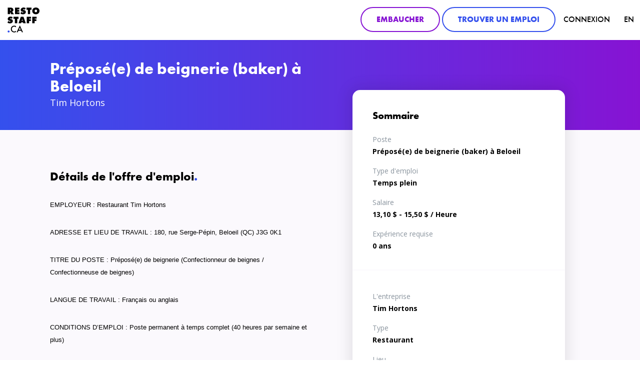

--- FILE ---
content_type: text/html; charset=utf-8
request_url: https://restostaff.ca/emplois/restauration-rapide/quebec/beloeil/tim-hortons-preposee-de-beignerie-baker-a-beloeil-2020-10-13/
body_size: 45628
content:


<!DOCTYPE html>
<html lang="fr">
<head>
    <meta charset="utf-8">
    <meta http-equiv="X-UA-Compatible" content="IE=edge">
    <meta name="viewport" content="width=device-width, height=device-height, initial-scale=1">

    <meta name="author" content="">
    <meta property="og:image" content="/static/img/social-network.png"/>
    <meta name="google-site-verification" content="KGW1gw09mzhdV_34iel9SCz6fElAxw83rG9fsB7kANo" />

    <title>Préposé(e) de beignerie (baker) à Beloeil | RestoStaff.ca</title>
    
    <meta name="description" content="EMPLOYEUR&amp;nbsp;: Restaurant Tim Hortons

ADRESSE ET LIEU DE TRAVAIL&amp;nbsp;: 180, rue Serge-Pépin, Beloeil (QC) J3G 0K1

TITRE DU POSTE&amp;nbsp;: Préposé(e) de beignerie (Confectionneur de beignes / Confectionneuse de beignes)

LANGUE DE TRAVAIL&amp;nbsp;: Français ou anglais

CONDITIONS D’EMPLOI&amp;nb…">

    <link href="/static/css/vendors.css" rel="stylesheet">
    <link rel="stylesheet" href="https://maxcdn.bootstrapcdn.com/bootstrap/3.3.7/css/bootstrap.min.css"
          integrity="sha384-BVYiiSIFeK1dGmJRAkycuHAHRg32OmUcww7on3RYdg4Va+PmSTsz/K68vbdEjh4u" crossorigin="anonymous">
    <link rel="stylesheet" href="https://maxcdn.bootstrapcdn.com/font-awesome/4.7.0/css/font-awesome.min.css">
    <link href="/static/css/main.css" rel="stylesheet">
    


    
    <link rel="icon" href="/static/img/favicon.png">
    <link rel="apple-touch-icon" href="/static/img/touch-icon.png">
    <script src="https://use.typekit.net/wma7wnr.js"></script>
    <script src='https://www.google.com/recaptcha/api.js'></script>
    <script>try {
        Typekit.load({async: true});
    } catch (e) {
    }</script>
    
    <link rel="icon" href="/static/img/favicon.png">
    <link rel="apple-touch-icon" href="/static/img/touch-icon.png">

    <!--[if lt IE 9]>
        <script src="https://oss.maxcdn.com/html5shiv/3.7.2/html5shiv.min.js"></script>
        <script src="https://oss.maxcdn.com/respond/1.4.2/respond.min.js"></script>

        <![endif]-->

    
    <meta property="og:type" content="website"/>
    <meta property="og:url" content="/emplois/restauration-rapide/quebec/beloeil/tim-hortons-preposee-de-beignerie-baker-a-beloeil-2020-10-13/"/>
    <meta property="og:title" content="Préposé(e) de beignerie (baker) à Beloeil"/>
    <meta property="og:description" content="EMPLOYEUR&amp;nbsp;: Restaurant Tim Hortons

ADRESSE ET LIEU DE TRAVAIL&amp;nbsp;: 180, rue Serge-Pépin, Beloeil (QC) J3G 0K1

TITRE DU POSTE&amp;nbsp;: Préposé(e) de beignerie (Confectionneur de beignes / Confectionneuse de beignes)

LANGUE DE TRAVAIL&amp;nbsp;: Français ou anglais

CONDITIONS D’EMPLOI&amp;nb…"/>
    <meta property="og:image" content="/static/img/social-network.png"/>

</head>
<body id="" class="" ontouchstart="">





    

<header>
    <nav class="navbar navbar-default">
        <div class="container-fluid">
            <div class="navbar-header">
                <button type="button" class="navbar-toggle collapsed" data-toggle="collapse"
                        data-target="#navbar-collapse" aria-expanded="false">
                    <span class="icon-bar"></span>
                    <span class="icon-bar"></span>
                    <span class="icon-bar"></span>
                </button>
                <a class="logo navbar-brand" href="/">
                    <svg xmlns="http://www.w3.org/2000/svg" viewBox="0 0 45.62 35.8"><defs><style>.cls-1{fill:#3450ed;}</style></defs><title>Fichier 2</title><g id="Calque_2" data-name="Calque 2"><g id="Calque_1-2" data-name="Calque 1"><path d="M.42,9.55V.21H4.64a3.72,3.72,0,0,1,2.86,1,3.09,3.09,0,0,1,.88,2.3,2.52,2.52,0,0,1-.52,1.67,2.23,2.23,0,0,1-1.29.74V6a1.31,1.31,0,0,1,.49.43l2.1,3.15H5.25L3.91,6.82a1.51,1.51,0,0,1-.13-.29l-.06,0v3ZM3.73,4.37h.39a1.11,1.11,0,0,0,.71-.21.74.74,0,0,0,.24-.57A.84.84,0,0,0,4.89,3a.74.74,0,0,0-.57-.25H3.73Z"/><path d="M10.72,9.55V.21H17V2.77H14.11v.87h2.65V6.09H14.11V7h3V9.55Z"/><path d="M24.9,3.19A3.62,3.62,0,0,0,23,2.49a1.11,1.11,0,0,0-.64.17.38.38,0,0,0-.17.34c0,.2,0,.38.55.49l1.08.24a3.15,3.15,0,0,1,1.6.8,2.49,2.49,0,0,1,.71,1.85,3,3,0,0,1-.84,2.2A4.4,4.4,0,0,1,22,9.76,7.76,7.76,0,0,1,18.8,9l-.31-.13,1-2.63.36.28a3.29,3.29,0,0,0,1.89.69,1.16,1.16,0,0,0,.73-.17.5.5,0,0,0,.18-.42.45.45,0,0,0-.11-.32,1.27,1.27,0,0,0-.64-.22L21.1,6a2.82,2.82,0,0,1-1.62-.8,2.33,2.33,0,0,1-.67-1.72,3,3,0,0,1,.91-2.23A4.35,4.35,0,0,1,23,0a5.28,5.28,0,0,1,2.84.81Z"/><path d="M29,9.55V3.17l-1.9.08v-3h7.14v3l-1.9-.08V9.55Z"/><path d="M44.31,8.26a5.77,5.77,0,0,1-7.76,0,4.76,4.76,0,0,1-1.3-3.39,4.76,4.76,0,0,1,1.3-3.38,5.77,5.77,0,0,1,7.76,0,4.76,4.76,0,0,1,1.3,3.38A4.76,4.76,0,0,1,44.31,8.26Zm-5.1-4.78a2.1,2.1,0,0,0-.53,1.4,2,2,0,0,0,.53,1.39,1.8,1.8,0,0,0,2.44,0,2,2,0,0,0,.53-1.39,1.9,1.9,0,0,0-.53-1.4A1.69,1.69,0,0,0,40.43,3,1.62,1.62,0,0,0,39.22,3.49Z"/><path d="M6.4,16.18a3.62,3.62,0,0,0-1.91-.7,1.11,1.11,0,0,0-.64.17.38.38,0,0,0-.17.34c0,.2,0,.38.55.49l1.08.24a3.15,3.15,0,0,1,1.6.8,2.49,2.49,0,0,1,.71,1.85,3,3,0,0,1-.84,2.2,4.4,4.4,0,0,1-3.29,1.19A7.76,7.76,0,0,1,.31,22L0,21.9l1-2.63.36.28a3.29,3.29,0,0,0,1.89.69A1.16,1.16,0,0,0,4,20.06a.5.5,0,0,0,.18-.42.45.45,0,0,0-.11-.32,1.27,1.27,0,0,0-.64-.22l-.83-.15A2.82,2.82,0,0,1,1,18.14a2.33,2.33,0,0,1-.67-1.72,3,3,0,0,1,.91-2.23A4.35,4.35,0,0,1,4.47,13a5.28,5.28,0,0,1,2.84.81Z"/><path d="M10.49,22.54V16.15l-1.9.08v-3h7.14v3l-1.9-.08v6.39Z"/><path d="M19.59,21.38l-.25,1.16H15.75L19,13.2h3.75l3.33,9.34h-3.6l-.31-1.16ZM21,16.32h-.13a4.87,4.87,0,0,1-.15,1.05l-.46,1.79h1.36l-.43-1.79A10.33,10.33,0,0,1,21,16.32Z"/><path d="M27.36,22.54V13.2h6.23v2.66H30.75v1h2.49v2.47H30.75v3.26Z"/><path d="M35.29,22.54V13.2h6.23v2.66H38.68v1h2.49v2.47H38.68v3.26Z"/><path class="cls-1" d="M.59,35.36a1.42,1.42,0,0,1,0-2,1.42,1.42,0,0,1,1-.43,1.47,1.47,0,0,1,1,.45,1.46,1.46,0,0,1,0,2,1.44,1.44,0,0,1-1,.43A1.42,1.42,0,0,1,.59,35.36Z"/><path d="M12.11,28.37a3.64,3.64,0,0,0-2.54-1,3.34,3.34,0,0,0-3.4,3.56,3.37,3.37,0,0,0,3.42,3.5,3.71,3.71,0,0,0,2.52-1.08V35a5.1,5.1,0,0,1-2.56.7,4.68,4.68,0,0,1-3.31-1.29,4.58,4.58,0,0,1-1.5-3.53,4.89,4.89,0,0,1,1.5-3.66A4.63,4.63,0,0,1,9.62,26a4.44,4.44,0,0,1,2.49.67Z"/><path d="M19.58,33.28h-4l-1,2.25H13l4.65-9.89,4.43,9.89H20.56ZM19,31.93l-1.39-3.17-1.44,3.17Z"/></g></g></svg>
                </a>
            </div>

            <div id="navbar-collapse" class="collapse navbar-collapse nav-primary-group">
                <ul class="nav navbar-nav navbar-right">

                    
                        <li class="navbar-btn hidden-xs hidden-sm">

                            <a href="/dashboard/signup/employer/"
                               class="btn btn-secondary-outline emp-counter">Embaucher</a>
                        </li>
                        <li class="navbar-btn hidden-xs hidden-sm">

                            <a href="/signup/candidate"
                               class="btn btn-primary-outline emp-counter">Trouver un emploi</a>
                        </li>
                        


                    
                    
                    
                        <li class="d5 title-text-normal"><a href="#" type="button" data-toggle="modal"
                                                            data-target="#modal-login">Connexion</a></li>
                    

                    
                        
                        
                            
                        
                        
                            
                        
                    
                        
                        
                            
                        
                        
                            
                                <li class="d5 title-text-normal">
                                    <a href="/en/jobs/clerk-fast-food/quebec/beloeil/tim-hortons-preposee-de-beignerie-baker-a-beloeil-2020-10-13/" title="Changer de langue: en">EN</a>
                                </li>
                            
                        
                    

                    
                        <li class="navbar-btn hidden-md hidden-lg">
                            <a href="/dashboard/signup/employer/"
                               class="btn btn-secondary-outline emp-counter">Embaucher</a>
                        </li>
                        <li class="navbar-btn hidden-md hidden-lg">
                            <a href="/signup/candidate"
                               class="btn btn-primary-outline emp-counter">Trouver un emploi</a>
                        </li>
                    
                </ul>
                <div class="clearfix"></div>
            </div>
        </div>
    </nav>
</header>



    <section class="hero hero-job-posting gradient-left-primary-right-secondary">
        <div class="container-lg">
            <div class="hero-job-posting-inner">
                <div class="text-wrapper">
                    <div class="row">
                        <div class="col-md-6">
                            <h1 class="d2 text-white">Préposé(e) de beignerie (baker) à Beloeil</h1>
                            <p class="text-white">Tim Hortons</p>
                        </div>
                    </div>
                </div>
            </div>
        </div>
    </section>

    <section id="job-posting-content" class="bg-grey-light">
        <div class="container-lg">
            <div class="flex-dbl-row">


                <div class="flex-dbl-col">
                    <div class="text-block-widget">
                        <h2 class="d3 text-black">Détails de l'offre d'emploi<span class="text-primary">.</span></h2>
                        <p>
                            <p style="margin-left:0cm; margin-right:0cm"><span style="font-size:11pt"><span style="font-family:Calibri,sans-serif"><span style="font-size:10.0pt">EMPLOYEUR&nbsp;: Restaurant Tim Hortons</span></span></span></p>

<p style="margin-left:0cm; margin-right:0cm"><span style="font-size:11pt"><span style="font-family:Calibri,sans-serif"><span style="font-size:10.0pt">ADRESSE ET LIEU DE TRAVAIL&nbsp;: 180, rue Serge-Pépin, Beloeil (QC) J3G 0K1</span></span></span></p>

<p style="margin-left:0cm; margin-right:0cm"><span style="font-size:11pt"><span style="font-family:Calibri,sans-serif"><span style="font-size:10.0pt">TITRE DU POSTE&nbsp;: Préposé(e) de beignerie (Confectionneur de beignes / Confectionneuse de beignes)</span></span></span></p>

<p style="margin-left:0cm; margin-right:0cm"><span style="font-size:11pt"><span style="font-family:Calibri,sans-serif"><span style="font-size:10.0pt">LANGUE DE TRAVAIL&nbsp;: Français ou anglais</span></span></span></p>

<p style="margin-left:0cm; margin-right:0cm"><span style="font-size:11pt"><span style="font-family:Calibri,sans-serif"><span style="font-size:10.0pt">CONDITIONS D’EMPLOI&nbsp;: Poste permanent à temps complet (40 heures par semaine et plus)</span></span></span></p>

<p style="margin-left:0cm; margin-right:0cm"><span style="font-size:11pt"><span style="font-family:Calibri,sans-serif"><span style="font-size:10.0pt">DISPONIBILITÉ REQUISE&nbsp;: 7 jours sur 7 et sur les 3 quarts de travail (jour, soir et nuit)</span></span></span></p>

<p style="margin-left:0cm; margin-right:0cm"><span style="font-size:11pt"><span style="font-family:Calibri,sans-serif"><span style="font-size:10.0pt">NOMBRE DE POSTES OFFERTS&nbsp;: 2</span></span></span></p>

<p style="margin-left:0cm; margin-right:0cm">&nbsp;</p>

<p style="margin-left:0cm; margin-right:0cm"><span style="font-size:11pt"><span style="font-family:Calibri,sans-serif"><span style="font-size:10.0pt">FONCTIONS LIÉES AU POSTE&nbsp;: </span></span></span></p>

<ul>
	<li><span style="font-size:11pt"><span style="font-family:Calibri,sans-serif"><span style="font-size:10.0pt">Faire la préparation et la finition des produits conformément aux normes de production établies par Tim Hortons en respectant les normes de qualité, fraîcheur, propreté et efficacité de Tim Hortons;</span></span></span></li>
	<li><span style="font-size:11pt"><span style="font-family:Calibri,sans-serif"><span style="font-size:10.0pt">Respecter toutes les normes et lignes directrices opérationnelles sur la préparation des produits et l’utilisation de l’équipement, conformément à la formation reçue et au matériel sur les opérations fourni;</span></span></span></li>
	<li><span style="font-size:11pt"><span style="font-family:Calibri,sans-serif"><span style="font-size:10.0pt">Veiller à ce que la cuisine et les équipements soient toujours propres.</span></span></span></li>
</ul>

<p style="margin-left:0cm; margin-right:0cm">&nbsp;</p>

<p style="margin-left:0cm; margin-right:0cm"><span style="font-size:11pt"><span style="font-family:Calibri,sans-serif"><span style="font-size:10.0pt">COMPÉTENCES REQUISES&nbsp;:</span></span></span></p>

<ul>
	<li><span style="font-size:11pt"><span style="font-family:Calibri,sans-serif"><span style="font-size:10.0pt">Aucune expérience requise;</span></span></span></li>
	<li><span style="font-size:11pt"><span style="font-family:Calibri,sans-serif"><span style="font-size:10.0pt">Être disponible sur tous les quarts de travail (jour, soir et nuit)</span></span></span></li>
	<li><span style="font-size:11pt"><span style="font-family:Calibri,sans-serif"><span style="font-size:10.0pt">Être capable de rester debout pendant de longues périodes;</span></span></span></li>
	<li><span style="font-size:11pt"><span style="font-family:Calibri,sans-serif"><span style="font-size:10.0pt">Être rapide d'exécution tout en offrant une prestation de qualité (travail sous pression);</span></span></span></li>
	<li><span style="font-size:11pt"><span style="font-family:Calibri,sans-serif"><span style="font-size:10.0pt">Être à l’aise d’aller dans les congélateurs régulièrement;</span></span></span></li>
	<li><span style="font-size:11pt"><span style="font-family:Calibri,sans-serif"><span style="font-size:10.0pt">Être capable de soulever des charges d’environ 50 lbs;</span></span></span></li>
	<li><span style="font-size:11pt"><span style="font-family:Calibri,sans-serif"><span style="font-size:10.0pt">Être motivé(e) et fiable.</span></span></span></li>
</ul>

<p style="margin-left:0cm; margin-right:0cm">&nbsp;</p>

<p style="margin-left:0cm; margin-right:0cm"><span style="font-size:11pt"><span style="font-family:Calibri,sans-serif"><span style="font-size:10.0pt">SALAIRE&nbsp;OFFERT: 13,10$ (jour et soir) à 15,50$ (nuit) de l’heure. Temps supplémentaire rémunéré à&nbsp; taux et demi après 40 heures travaillées par semaine.</span></span></span></p>

<p style="margin-left:0cm; margin-right:0cm">&nbsp;</p>

<p style="margin-left:0cm; margin-right:0cm"><span style="font-size:11pt"><span style="font-family:Calibri,sans-serif"><span style="font-size:10.0pt">AVANTAGES SOCIAUX&nbsp;: </span></span></span></p>

<ul>
	<li><span style="font-size:11pt"><span style="font-family:Calibri,sans-serif"><span style="font-size:10.0pt">Programme de fidélité employé;</span></span></span></li>
	<li><span style="font-size:11pt"><span style="font-family:Calibri,sans-serif"><span style="font-size:10.0pt">RVER volontaire.</span></span></span></li>
</ul>

<p style="margin-left:0cm; margin-right:0cm">&nbsp;</p>

<p style="margin-left:0cm; margin-right:0cm"><span style="font-size:11pt"><span style="font-family:Calibri,sans-serif"><span style="font-size:10.0pt">AUTRES AVANTAGES&nbsp;:</span></span></span></p>

<ul>
	<li><span style="font-size:11pt"><span style="font-family:Calibri,sans-serif"><span style="font-size:10.0pt">Formation complète;</span></span></span></li>
	<li><span style="font-size:11pt"><span style="font-family:Calibri,sans-serif"><span style="font-size:10.0pt">Rabais aux employés sur les produits;</span></span></span></li>
	<li><span style="font-size:11pt"><span style="font-family:Calibri,sans-serif"><span style="font-size:10.0pt">Programme de bourses d’études Équipe Tim Hortons; </span></span></span></li>
	<li><span style="font-size:11pt"><span style="font-family:Calibri,sans-serif"><span style="font-size:10.0pt">Possibilités d’avancement;</span></span></span></li>
	<li><span style="font-size:11pt"><span style="font-family:Calibri,sans-serif"><span style="font-size:10.0pt">Participation communautaire.</span></span></span></li>
</ul>

<p style="margin-left:0cm; margin-right:0cm">&nbsp;</p>

<p style="margin-left:0cm; margin-right:0cm">&nbsp;</p>

<p style="margin-left:0cm; margin-right:0cm"><span style="font-size:11pt"><span style="font-family:Calibri,sans-serif"><span style="font-size:10.0pt">POUR POSTULER&nbsp;:</span></span></span></p>

<p style="margin-left:0cm; margin-right:0cm"><span style="font-size:11pt"><span style="font-family:Calibri,sans-serif"><span style="font-size:10.0pt">Courriel&nbsp;: </span><a href="mailto:lianechagnon@hotmail.com" style="color:blue; text-decoration:underline"><span style="font-size:10.0pt">lianechagnon@hotmail.com</span></a></span></span></p>

<p style="margin-left:0cm; margin-right:0cm"><span style="font-size:11pt"><span style="font-family:Calibri,sans-serif"><span style="font-size:10.0pt">Téléphone&nbsp;: 450&nbsp;464-6262</span></span></span></p>

<p style="margin-left:0cm; margin-right:0cm"><span style="font-size:11pt"><span style="font-family:Calibri,sans-serif"><span style="font-size:10.0pt">En restaurant&nbsp;: 180, rue Serge-Pépin, Beloeil (QC) J3G 0K1</span></span></span></p>

<p style="margin-left:0cm; margin-right:0cm"><span style="font-size:11pt"><span style="font-family:Calibri,sans-serif"><span style="font-size:10.0pt">Site internet de l’entreprise&nbsp;: </span><a href="http://www.travaillercheztim.com" style="color:blue; text-decoration:underline"><span style="font-size:10.0pt">www.travaillercheztim.com</span></a></span></span></p>

                        </p>
                    </div>
                    
                        <div class="text-block-widget">
                            <h2 class="d3 text-black">L'entreprise<span class="text-primary">.</span></h2>
                            <p>
                                Travailler chez Tim, votre parcours ne fait que commencer!<br />
<br />
POURQUOI SE JOINDRE À L’ÉQUIPE?<br />
Les possibilités, la souplesse et les nouveaux défis au quotidien ne seront que quelques-unes des raisons de votre bonheur à être parmi nous.<br />
En travaillant chez Tim Hortons, on se sent chez soi. Tim Hortons est un milieu de travail divertissant et souple où les invités sont vos voisins, vos collègues sont des amis et où les gestes simples laissent une impression durable.<br />
Nous aimerions vous compter au sein de notre équipe, parce que c’est le monde qui fait que Tim est Tim et nous avons besoin de gens comme vous.
                            </p>
                        </div>
                    
                </div>

                <div class="flex-dbl-col sidebar-outer-wrapper custom-affix-container">
                    <div class="sidebar-inner-wrapper custom-affix">
                        <div class="side-bar-posting-widget">
                            <div class="side-bar-summary">
                                <h3 class="d4 text-black">Sommaire</h3>

                                <div class="side-bar-text-block">
                                    <span class="text-grey">Poste</span>
                                    <h4 class="text-black">Préposé(e) de beignerie (baker) à Beloeil</h4>
                                </div>

                                <div class="side-bar-text-block">
                                    <span class="text-grey">Type d'emploi</span>
                                    <h4 class="text-black">Temps plein</h4>
                                </div>

                                <div class="side-bar-text-block">
                                    <span class="text-grey">Salaire</span>
                                    <h4 class="text-black">
                                        
                                        13,10 $ - 15,50 $   / Heure
                                         

                                    </h4>
                                </div>

                                <div class="side-bar-text-block">
                                    <span class="text-grey">Expérience requise</span>
                                    <h4 class="text-black">0 ans</h4>
                                </div>
                            </div>

                            <div class="side-bar-company-info">
                                

                                <div class="side-bar-text-block">
                                    <span class="text-grey">L'entreprise</span>
                                    <h4 class="text-black">Tim Hortons</h4>
                                </div>

                                
                                    <div class="side-bar-text-block">
                                        <span class="text-grey">Type</span>
                                        <h4 class="text-black">
                                            Restaurant
                                        </h4>
                                    </div>
                                

                                <div class="side-bar-text-block">
                                    <span class="text-grey">Lieu</span>
                                    <h4 class="text-black">Beloeil, Quebec</h4>
                                </div>
                            </div>

                            
                                <div class="post-button post-button-disabled" id="btn-already-applied"
                                        
                                     style="display: none"
                                        >
                                    <i class="fa fa-check"></i>
                                    Déjà postulé
                                </div>

                                <a class="post-button" href="#" id="btn-post"
                                        
                                        
                                   data-toggle="modal" data-target="#modal-login"
                                        >
                                    Postuler


                                </a>
                            


                        </div>
                    </div>
                </div>
            </div>
        </div>

    </section>

    <a href="/emplois/" class="large-call-to-action-widget">
        <div class="bg-container" style="background-image: url( /static/img/job-single-bottom-img.jpg)"></div>
        <div class="container">
            <div class="text-wrapper-flex">
                <div class="text-wrapper-flex-inner">
                    <h3 class="d3 text-white">Découvrez d’autres offres <br> comme celle-ci.</h3>
                    <button class="btn btn-default-outline">Retour vers la recherche</button>
                    <div class="clearfix"></div>
                </div>
            </div>
        </div>
    </a>

    

<script type="application/ld+json">
{
  "@context": "http://schema.org",
  "@type": "JobPosting",
  "baseSalary": {
    "@type": "MonetaryAmount",
    "currency": "CAD",
    "value": {
      "@type": "QuantitativeValue",
      "minValue": "13,10",
      "maxValue": "15,50",
      "value": "13,10",
      "unitText": "HOUR"
    }
  },
  "jobBenefits": "None",
  "datePosted": "2020-10-13",
  "description": "EMPLOYEUR&nbsp;: Restaurant Tim Hortons

ADRESSE ET LIEU DE TRAVAIL&nbsp;: 180, rue Serge-Pépin, Beloeil (QC) J3G 0K1

TITRE DU POSTE&nbsp;: Préposé(e) de beignerie (Confectionneur de beignes / Confectionneuse de beignes)

LANGUE DE TRAVAIL&nbsp;: Français ou anglais

CONDITIONS D’EMPLOI&nbsp;: Poste permanent à temps complet (40 heures par semaine et plus)

DISPONIBILITÉ REQUISE&nbsp;: 7 jours sur 7 et sur les 3 quarts de travail (jour, soir et nuit)

NOMBRE DE POSTES OFFERTS&nbsp;: 2

&nbsp;

FONCTIONS LIÉES AU POSTE&nbsp;: 


	Faire la préparation et la finition des produits conformément aux normes de production établies par Tim Hortons en respectant les normes de qualité, fraîcheur, propreté et efficacité de Tim Hortons;
	Respecter toutes les normes et lignes directrices opérationnelles sur la préparation des produits et l’utilisation de l’équipement, conformément à la formation reçue et au matériel sur les opérations fourni;
	Veiller à ce que la cuisine et les équipements soient toujours propres.


&nbsp;

COMPÉTENCES REQUISES&nbsp;:


	Aucune expérience requise;
	Être disponible sur tous les quarts de travail (jour, soir et nuit)
	Être capable de rester debout pendant de longues périodes;
	Être rapide d'exécution tout en offrant une prestation de qualité (travail sous pression);
	Être à l’aise d’aller dans les congélateurs régulièrement;
	Être capable de soulever des charges d’environ 50 lbs;
	Être motivé(e) et fiable.


&nbsp;

SALAIRE&nbsp;OFFERT: 13,10$ (jour et soir) à 15,50$ (nuit) de l’heure. Temps supplémentaire rémunéré à&nbsp; taux et demi après 40 heures travaillées par semaine.

&nbsp;

AVANTAGES SOCIAUX&nbsp;: 


	Programme de fidélité employé;
	RVER volontaire.


&nbsp;

AUTRES AVANTAGES&nbsp;:


	Formation complète;
	Rabais aux employés sur les produits;
	Programme de bourses d’études Équipe Tim Hortons; 
	Possibilités d’avancement;
	Participation communautaire.


&nbsp;

&nbsp;

POUR POSTULER&nbsp;:

Courriel&nbsp;: lianechagnon@hotmail.com

Téléphone&nbsp;: 450&nbsp;464-6262

En restaurant&nbsp;: 180, rue Serge-Pépin, Beloeil (QC) J3G 0K1

Site internet de l’entreprise&nbsp;: www.travaillercheztim.com
",
  "educationRequirements": "None",
  "employmentType": "FULL_TIME",
  "experienceRequirements": "0 years",
  "incentiveCompensation": "15,50 maximum salary based on performance",
  "industry": "Restaurant & Hospitality",
  "jobLocation": {
    "@type": "Place",
    "address": {
      "@type": "PostalAddress",
      "addressLocality": "Saint-Hyacinthe",
      "addressRegion": "Quebec",
      "addressCountry": "CA",
      "streetAddress": "180, rue Serge-Pépin, Beloeil (QC) J3G 0K1"
    }
  },
  "occupationalCategory": "Restauration rapide",
  "qualifications": "Restauration rapide and you need at least 0 years of industry experience",
  "responsibilities": "None",
  "salaryCurrency": "CAD",
  "skills": "Restauration rapide",
  "specialCommitments": "None",
  "title": "Préposé(e) de beignerie (baker) à Beloeil",
  "hiringOrganization": {
    "@type": "Organization",
    "name": "Tim Hortons"
  },
  "validThrough": "2025-10-02",
  "workHours": "FULL_TIME"
}
</script>




    

<footer class="section-padding-footer">

    <div class="container">
        <div class="row">
            <div class="col-sm-2 hidden-xs">
                 <div class="logo">
                     <svg xmlns="http://www.w3.org/2000/svg" viewBox="0 0 45.62 35.8"><defs><style>.cls-1{fill:#3450ed;}</style></defs><title>Fichier 2</title><g id="Calque_2" data-name="Calque 2"><g id="Calque_1-2" data-name="Calque 1"><path d="M.42,9.55V.21H4.64a3.72,3.72,0,0,1,2.86,1,3.09,3.09,0,0,1,.88,2.3,2.52,2.52,0,0,1-.52,1.67,2.23,2.23,0,0,1-1.29.74V6a1.31,1.31,0,0,1,.49.43l2.1,3.15H5.25L3.91,6.82a1.51,1.51,0,0,1-.13-.29l-.06,0v3ZM3.73,4.37h.39a1.11,1.11,0,0,0,.71-.21.74.74,0,0,0,.24-.57A.84.84,0,0,0,4.89,3a.74.74,0,0,0-.57-.25H3.73Z"/><path d="M10.72,9.55V.21H17V2.77H14.11v.87h2.65V6.09H14.11V7h3V9.55Z"/><path d="M24.9,3.19A3.62,3.62,0,0,0,23,2.49a1.11,1.11,0,0,0-.64.17.38.38,0,0,0-.17.34c0,.2,0,.38.55.49l1.08.24a3.15,3.15,0,0,1,1.6.8,2.49,2.49,0,0,1,.71,1.85,3,3,0,0,1-.84,2.2A4.4,4.4,0,0,1,22,9.76,7.76,7.76,0,0,1,18.8,9l-.31-.13,1-2.63.36.28a3.29,3.29,0,0,0,1.89.69,1.16,1.16,0,0,0,.73-.17.5.5,0,0,0,.18-.42.45.45,0,0,0-.11-.32,1.27,1.27,0,0,0-.64-.22L21.1,6a2.82,2.82,0,0,1-1.62-.8,2.33,2.33,0,0,1-.67-1.72,3,3,0,0,1,.91-2.23A4.35,4.35,0,0,1,23,0a5.28,5.28,0,0,1,2.84.81Z"/><path d="M29,9.55V3.17l-1.9.08v-3h7.14v3l-1.9-.08V9.55Z"/><path d="M44.31,8.26a5.77,5.77,0,0,1-7.76,0,4.76,4.76,0,0,1-1.3-3.39,4.76,4.76,0,0,1,1.3-3.38,5.77,5.77,0,0,1,7.76,0,4.76,4.76,0,0,1,1.3,3.38A4.76,4.76,0,0,1,44.31,8.26Zm-5.1-4.78a2.1,2.1,0,0,0-.53,1.4,2,2,0,0,0,.53,1.39,1.8,1.8,0,0,0,2.44,0,2,2,0,0,0,.53-1.39,1.9,1.9,0,0,0-.53-1.4A1.69,1.69,0,0,0,40.43,3,1.62,1.62,0,0,0,39.22,3.49Z"/><path d="M6.4,16.18a3.62,3.62,0,0,0-1.91-.7,1.11,1.11,0,0,0-.64.17.38.38,0,0,0-.17.34c0,.2,0,.38.55.49l1.08.24a3.15,3.15,0,0,1,1.6.8,2.49,2.49,0,0,1,.71,1.85,3,3,0,0,1-.84,2.2,4.4,4.4,0,0,1-3.29,1.19A7.76,7.76,0,0,1,.31,22L0,21.9l1-2.63.36.28a3.29,3.29,0,0,0,1.89.69A1.16,1.16,0,0,0,4,20.06a.5.5,0,0,0,.18-.42.45.45,0,0,0-.11-.32,1.27,1.27,0,0,0-.64-.22l-.83-.15A2.82,2.82,0,0,1,1,18.14a2.33,2.33,0,0,1-.67-1.72,3,3,0,0,1,.91-2.23A4.35,4.35,0,0,1,4.47,13a5.28,5.28,0,0,1,2.84.81Z"/><path d="M10.49,22.54V16.15l-1.9.08v-3h7.14v3l-1.9-.08v6.39Z"/><path d="M19.59,21.38l-.25,1.16H15.75L19,13.2h3.75l3.33,9.34h-3.6l-.31-1.16ZM21,16.32h-.13a4.87,4.87,0,0,1-.15,1.05l-.46,1.79h1.36l-.43-1.79A10.33,10.33,0,0,1,21,16.32Z"/><path d="M27.36,22.54V13.2h6.23v2.66H30.75v1h2.49v2.47H30.75v3.26Z"/><path d="M35.29,22.54V13.2h6.23v2.66H38.68v1h2.49v2.47H38.68v3.26Z"/><path class="cls-1" d="M.59,35.36a1.42,1.42,0,0,1,0-2,1.42,1.42,0,0,1,1-.43,1.47,1.47,0,0,1,1,.45,1.46,1.46,0,0,1,0,2,1.44,1.44,0,0,1-1,.43A1.42,1.42,0,0,1,.59,35.36Z"/><path d="M12.11,28.37a3.64,3.64,0,0,0-2.54-1,3.34,3.34,0,0,0-3.4,3.56,3.37,3.37,0,0,0,3.42,3.5,3.71,3.71,0,0,0,2.52-1.08V35a5.1,5.1,0,0,1-2.56.7,4.68,4.68,0,0,1-3.31-1.29,4.58,4.58,0,0,1-1.5-3.53,4.89,4.89,0,0,1,1.5-3.66A4.63,4.63,0,0,1,9.62,26a4.44,4.44,0,0,1,2.49.67Z"/><path d="M19.58,33.28h-4l-1,2.25H13l4.65-9.89,4.43,9.89H20.56ZM19,31.93l-1.39-3.17-1.44,3.17Z"/></g></g></svg>
                 </div>
                <ul class="footer-social">
                    <li>
                        <a href="https://www.facebook.com/restostaff/" target="_blank"><i class="fa fa-facebook-square"></i></a>
                    </li>
                    <li>
                        <a href="//twitter.com/RestostaffCa" target="_blank"><i class="fa fa-twitter-square"></i></a>
                    </li>
                </ul>
            </div>
            <div class="col-sm-2">
                <ul class="footer-nav">
                    <li class="title-text-normal ">
                        
                    </li>
                    <li class="title-text-normal ">
                       
                    </li>
                    <li class="title-text-normal ">
                        
                    </li>

                    <li class="title-text-normal ">
                        
                    </li>

                    


                        
                            <li class="title-text-normal"><a href="#" type="button" data-toggle="modal" data-target="#modal-login">Connexion</a></li>
                        
                </ul>
            </div>
            <div class="col-sm-5">

                <ul class="footer-nav employment">
                    

                    
                            <li>
                                <a href="/emplois/" class="text-black text-bold">Trouver une offres d'emploi</a>
                            </li>
                    
                </ul>
            </div>
            <div class="col-sm-3">
                <p class="copyright">© Droits d'auteur <span id="footer-date"></span> RestoStaff.ca</p>
                <a href="//nixa.ca" target="_blank" class="nixa-widget">
                    <div class="nixa-logo">
                        <img class="nixa-logo-img" src="/static/img/nixa.svg" alt="">
                    </div>
                    
                        <div class="nixa-text">Développement web par Nixa</div>
                    
                </a>
            </div>
            <div class="logo visible-xs">
               <svg xmlns="http://www.w3.org/2000/svg" viewBox="0 0 45.62 35.8"><defs><style>.cls-1{fill:#3450ed;}</style></defs><title>Fichier 2</title><g id="Calque_2" data-name="Calque 2"><g id="Calque_1-2" data-name="Calque 1"><path d="M.42,9.55V.21H4.64a3.72,3.72,0,0,1,2.86,1,3.09,3.09,0,0,1,.88,2.3,2.52,2.52,0,0,1-.52,1.67,2.23,2.23,0,0,1-1.29.74V6a1.31,1.31,0,0,1,.49.43l2.1,3.15H5.25L3.91,6.82a1.51,1.51,0,0,1-.13-.29l-.06,0v3ZM3.73,4.37h.39a1.11,1.11,0,0,0,.71-.21.74.74,0,0,0,.24-.57A.84.84,0,0,0,4.89,3a.74.74,0,0,0-.57-.25H3.73Z"/><path d="M10.72,9.55V.21H17V2.77H14.11v.87h2.65V6.09H14.11V7h3V9.55Z"/><path d="M24.9,3.19A3.62,3.62,0,0,0,23,2.49a1.11,1.11,0,0,0-.64.17.38.38,0,0,0-.17.34c0,.2,0,.38.55.49l1.08.24a3.15,3.15,0,0,1,1.6.8,2.49,2.49,0,0,1,.71,1.85,3,3,0,0,1-.84,2.2A4.4,4.4,0,0,1,22,9.76,7.76,7.76,0,0,1,18.8,9l-.31-.13,1-2.63.36.28a3.29,3.29,0,0,0,1.89.69,1.16,1.16,0,0,0,.73-.17.5.5,0,0,0,.18-.42.45.45,0,0,0-.11-.32,1.27,1.27,0,0,0-.64-.22L21.1,6a2.82,2.82,0,0,1-1.62-.8,2.33,2.33,0,0,1-.67-1.72,3,3,0,0,1,.91-2.23A4.35,4.35,0,0,1,23,0a5.28,5.28,0,0,1,2.84.81Z"/><path d="M29,9.55V3.17l-1.9.08v-3h7.14v3l-1.9-.08V9.55Z"/><path d="M44.31,8.26a5.77,5.77,0,0,1-7.76,0,4.76,4.76,0,0,1-1.3-3.39,4.76,4.76,0,0,1,1.3-3.38,5.77,5.77,0,0,1,7.76,0,4.76,4.76,0,0,1,1.3,3.38A4.76,4.76,0,0,1,44.31,8.26Zm-5.1-4.78a2.1,2.1,0,0,0-.53,1.4,2,2,0,0,0,.53,1.39,1.8,1.8,0,0,0,2.44,0,2,2,0,0,0,.53-1.39,1.9,1.9,0,0,0-.53-1.4A1.69,1.69,0,0,0,40.43,3,1.62,1.62,0,0,0,39.22,3.49Z"/><path d="M6.4,16.18a3.62,3.62,0,0,0-1.91-.7,1.11,1.11,0,0,0-.64.17.38.38,0,0,0-.17.34c0,.2,0,.38.55.49l1.08.24a3.15,3.15,0,0,1,1.6.8,2.49,2.49,0,0,1,.71,1.85,3,3,0,0,1-.84,2.2,4.4,4.4,0,0,1-3.29,1.19A7.76,7.76,0,0,1,.31,22L0,21.9l1-2.63.36.28a3.29,3.29,0,0,0,1.89.69A1.16,1.16,0,0,0,4,20.06a.5.5,0,0,0,.18-.42.45.45,0,0,0-.11-.32,1.27,1.27,0,0,0-.64-.22l-.83-.15A2.82,2.82,0,0,1,1,18.14a2.33,2.33,0,0,1-.67-1.72,3,3,0,0,1,.91-2.23A4.35,4.35,0,0,1,4.47,13a5.28,5.28,0,0,1,2.84.81Z"/><path d="M10.49,22.54V16.15l-1.9.08v-3h7.14v3l-1.9-.08v6.39Z"/><path d="M19.59,21.38l-.25,1.16H15.75L19,13.2h3.75l3.33,9.34h-3.6l-.31-1.16ZM21,16.32h-.13a4.87,4.87,0,0,1-.15,1.05l-.46,1.79h1.36l-.43-1.79A10.33,10.33,0,0,1,21,16.32Z"/><path d="M27.36,22.54V13.2h6.23v2.66H30.75v1h2.49v2.47H30.75v3.26Z"/><path d="M35.29,22.54V13.2h6.23v2.66H38.68v1h2.49v2.47H38.68v3.26Z"/><path class="cls-1" d="M.59,35.36a1.42,1.42,0,0,1,0-2,1.42,1.42,0,0,1,1-.43,1.47,1.47,0,0,1,1,.45,1.46,1.46,0,0,1,0,2,1.44,1.44,0,0,1-1,.43A1.42,1.42,0,0,1,.59,35.36Z"/><path d="M12.11,28.37a3.64,3.64,0,0,0-2.54-1,3.34,3.34,0,0,0-3.4,3.56,3.37,3.37,0,0,0,3.42,3.5,3.71,3.71,0,0,0,2.52-1.08V35a5.1,5.1,0,0,1-2.56.7,4.68,4.68,0,0,1-3.31-1.29,4.58,4.58,0,0,1-1.5-3.53,4.89,4.89,0,0,1,1.5-3.66A4.63,4.63,0,0,1,9.62,26a4.44,4.44,0,0,1,2.49.67Z"/><path d="M19.58,33.28h-4l-1,2.25H13l4.65-9.89,4.43,9.89H20.56ZM19,31.93l-1.39-3.17-1.44,3.17Z"/></g></g></svg>
            </div>
        </div>
    </div>
</footer>



<!-- Modal -->
<div class="modal fade" id="upgradeSubscriptionModal" tabindex="-1" role="dialog"
     aria-labelledby="upgradeSubscriptionModalLabel"
     aria-hidden="true">
    <div class="modal-dialog" role="document">
        <div class="modal-content card card-white card-dashboard">
            <div class="modal-body card-dashboard-body modal-bottom bg-grey-light">
                <h3 class="d5">Limite d'offres atteinte</h3>
                <p>Vous avez atteint le nombre limite d'offres pouvant être publiée avec votre abonnement courant. Pour publier plus d'offres, veuillez modifier votre abonnement pour un abonnement supérieur. </p>
            </div>
            <div class="modal-footer modal-footer-plain card-dashboard-footer">
                <button type="button" class="card-dashboard-footer-btn"
                        data-dismiss="modal">Annuler</button>
                <a href="/dashboard/subscription/" type="button"
                   class="card-dashboard-footer-btn">
                    Modifier mon abonnement</a>
            </div>
        </div>
        <div class="widget-loading" style="display: none;">
            <div class="widget-icon">
                <i class="fa fa-refresh fa-spin fa-2x fa-fw"></i>
            </div>
        </div>
    </div>
</div>

<script>
    document.getElementById('footer-date').innerHTML = new Date().getFullYear();
</script>


<script type="text/javascript" src="/jsi18n/"></script>
<script
        src="https://code.jquery.com/jquery-3.2.1.min.js"
        integrity="sha256-hwg4gsxgFZhOsEEamdOYGBf13FyQuiTwlAQgxVSNgt4="
        crossorigin="anonymous"></script>

<script src="https://maxcdn.bootstrapcdn.com/bootstrap/3.3.7/js/bootstrap.min.js"></script>
<script>
    // JQUERY NO CONFLICT
    var yl = yl || {};
    if (yl.jQuery === undefined) {
        if (typeof django !== 'undefined' && typeof django.jQuery !== 'undefined') {
            yl.jQuery = django.jQuery;
        } else if (typeof $ !== 'undefined') {
            yl.jQuery = $;
        }
    }
    var job_add_view_url = "/emplois/jobs_add_view/";
</script>




    
    
        <script src="/static/js/jquery.custom-file-input.js"></script>
        <script src="/static/js/app.min.js"></script>
    
    <script src="/static/src/tools/notify.min.js"></script>
    <script src="/static/jobs/js/app.min.js"></script>

    
        
        
            

<!-- Modal -->
<div id="modal-login" class="modal fade" role="dialog">
    


<div class="modal-dialog modal-xl">
    <!-- Modal content-->
    <div class="modal-content modal-login">
        <div class="modal-dual">
            
                <button type="button" class="modal-close" data-dismiss="modal">
                    <i class="fa fa-close" aria-hidden="true"></i>
                </button>
            
            <div class="modal-main">
                <div class="modal-main-upper">
                    <h4 class="d4 modal-title">Inscrivez-vous gratuitement!</h4>
                    <p><p>C'est gratuit! Rejoignez Restostaff.ca, le plus grand portail de recrutement en restauration &amp; hôtellerie.</p>
</p>
                </div>
                <div class="modal-main-lower">
                    <h4 class="d4 modal-title text-center text-grey-dark">
                        Je suis un...</h4>
                    <div class="row">
                        <div class="col-xxs-12 col-xs-6">
                            <a href="/signup/candidate" class="card user-type card-employee-alt">
                                <div class="card-employee-bg filter-3">
                                    <div class=""
                                         style="background-image: url('/static/img/jobs/job-cook.jpg')"></div>
                                </div>
                                <h3 class="d4 text-white card-employee-alt-title">Candidat</h3>
                            </a>
                        </div>
                        <div class="col-xxs-12 col-xs-6">
                            <a href="/dashboard/signup/employer/" class="card user-type card-employee-alt">
                                <div class="card-employee-bg filter-1">
                                    <div class=""
                                     style="background-image: url('/static/img/jobs/job-manager.jpg')"></div>
                                </div>
                                <h3 class="d4 text-white card-employee-alt-title">Recruteur</h3>
                            </a>
                        </div>
                    </div>
                </div>
            </div>
            <div class="modal-sidebar">
                <div class="modal-sidebar-upper">
                    <h4 class="d4 modal-title">Connexion</h4>
                    <p>Si vous avez déjà un compte, veuillez remplir ces champs pour vous connecter.</p>
                </div>
                <div class="modal-sidebar-middle">
                    <div class="form-default">
                        
                            
<div id="nixa-login-container">
    

<form class="form-signin" action="/login/ajax/?next=/emplois/restauration-rapide/quebec/beloeil/tim-hortons-preposee-de-beignerie-baker-a-beloeil-2020-10-13/" method="post" id="nixa-login-form" novalidate>
    <input type='hidden' name='csrfmiddlewaretoken' value='lbsUPCaLP5H0D28t7uVFbJVXP25NooK1' />
    

    <div class="form-group">
        <label for="id_username">Courriel</label>
        <input class="form-control" id="id_username" maxlength="254" name="username" placeholder="Courriel" type="text" />
        
    </div>

    <div class="form-group">
        <label for="id_password">Mot de passe</label>
        <input class="form-control" id="id_password" name="password" placeholder="Mot de passe" type="password" />
        
    </div>
    <div class="checkbox">
        <div class="checkbox-custom">
            <input id="id_remember_me" name="remember_me" type="checkbox" />
            <label for="id_remember_me">Se Souvenir de moi</label>
        </div>
    </div>

    
    <button class="btn btn-primary btn-block btn-login-submit" type="submit">Connexion</button>
</form>
<script type="text/javascript" src="https://www.google.com/recaptcha/api.js?hl=fr"></script>

</div>
                            <script src="/static/nixa_login/js/nixa_login.min.js"></script>
                        
                    <a class="forgot-pass margin-top-sm" href="/password/reset/send/" >Vous avez oublié votre mot de passe?</a>
                    </div>
                </div>
            </div>
        </div>
    </div>
</div>
</div>
        
        

<!-- Modal -->
<div class="modal fade" id="modal-apply" tabindex="-1" role="dialog" aria-labelledby="modal-apply"
     aria-hidden="true">
    <div class="modal-dialog" role="document">
        <div class="modal-content card card-white card-dashboard">
            <div class="modal-body card-dashboard-body">
                <button type="button" class="card-dashboard-body-action" data-dismiss="modal">
                    <i class="fa fa-close" aria-hidden="true"></i>
                </button>
                <h2 id="promoteOfferModalLabel" class="d5 card-dashboard-body-title dashboard-margin-bottom-sm">
                    Voulez-vous postuler avec ces informations?</h2>
                <p>Votre demande sera envoyé directement à l'entreprise qui a publié l'offre. Validez les informations suivantes, qui seront joint à votre demande.</p>
            </div>
            <div class="modal-body card-dashboard-body modal-bottom bg-grey-light">
                
                    <div>
                        <h2 class="d5 card-dashboard-body-title">
                            Votre profil n'est pas complet</h2>
                        <div class="row">

                            <div class="col-sm-12">
                                <p>
                                    <strong>Veuillez renseigner les informations suivantes :</strong>
                                </p>
                                <ul>
                                    
                                </ul>

                            </div>
                        </div>
                    </div>
                
            </div>
            <div class="modal-footer modal-footer-plain card-dashboard-footer">
                
                    <a href="/profile/?next=/emplois/restauration-rapide/quebec/beloeil/tim-hortons-preposee-de-beignerie-baker-a-beloeil-2020-10-13/" class="btn card-dashboard-footer-btn">Mettre à jour mes informations</a>
                
            </div>
        </div>
        <div class="widget-loading-alt" style="display: none;">
            <div class="widget-icon">
                <i class="fa fa-refresh fa-spin fa-2x fa-fw"></i>
            </div>
        </div>
    </div>
</div>
        

<!-- Modal -->
<div class="modal fade" id="modal-company-update-profile" tabindex="-1" role="dialog" aria-labelledby="modal-company-update-profile"
     aria-hidden="true">
    <div class="modal-dialog" role="document">
        <div class="modal-content card card-white card-dashboard">
            <div class="modal-body card-dashboard-body">
                <button type="button" class="card-dashboard-body-action" data-dismiss="modal">
                    <i class="fa fa-close" aria-hidden="true"></i>
                </button>
                <h2 id="promoteOfferModalLabel" class="d5 card-dashboard-body-title no-margin">
                    Informations manquantes</h2>
            </div>
            <div class="modal-body card-dashboard-body modal-bottom bg-grey-light">
                    
                        <p>
                        Vous ne pouvez pas publier une offre d'emploi puisque <strong>votre profil n'est pas a jour</strong>.
                        Remplissez tous les champs de votre profil afin de publier une offre d'emploi.
                    
            </div>
            <div class="modal-footer modal-footer-plain card-dashboard-footer">
                <a href="/dashboard/company/?next=/dashboard/new-job-offer/" class="btn card-dashboard-footer-btn">Mettre à jour mes informations</a>
            </div>
        </div>
    </div>
</div>
    
	<!-- cache version 2025-11-11 20:19:40 -->
    </body>
</html>



--- FILE ---
content_type: text/css
request_url: https://restostaff.ca/static/css/main.css
body_size: 160378
content:
@charset "UTF-8";@import url(https://fonts.googleapis.com/css?family=Open+Sans:300,300i,400,400i,600,600i,700,700i,800,800i);.text-primary{color:#3450ed!important}.text-white{color:#fff!important}.text-black{color:#000!important}.text-grey{color:#8a949e!important}.text-grey-dark{color:#424345!important}.bg-primary{background-color:#3450ed!important}.bg-grey{background-color:#8a949e!important}.bg-grey-dark{background-color:#424345!important}.bg-grey-light{background-color:#fbf9fd!important}.bg-white{background-color:#fff!important}.filter-1,.filter-2,.filter-3,.filter-4,.filter-5,.filter-default{position:relative;z-index:0}.filter-1>*,.filter-2>*,.filter-3>*,.filter-4>*,.filter-5>*,.filter-default>*{filter:grayscale(100%);z-index:2}.filter-1:after,.filter-1:before,.filter-1>*,.filter-2:after,.filter-2:before,.filter-2>*,.filter-3:after,.filter-3:before,.filter-3>*,.filter-4:after,.filter-4:before,.filter-4>*,.filter-5:after,.filter-5:before,.filter-5>*,.filter-default:after,.filter-default:before,.filter-default>*{position:absolute;top:0;right:0;bottom:0;left:0;background-size:cover}.filter-1:after,.filter-1:before,.filter-2:after,.filter-2:before,.filter-3:after,.filter-3:before,.filter-4:after,.filter-4:before,.filter-5:after,.filter-5:before,.filter-default:after,.filter-default:before{content:"";display:block}.filter-1:before,.filter-2:before,.filter-3:before,.filter-4:before,.filter-5:before,.filter-default:before{z-index:1}.filter-1:after,.filter-2:after,.filter-3:after,.filter-4:after,.filter-5:after,.filter-default:after{z-index:3}.filter-1>*{opacity:.2}.filter-1:before{background-color:#3450ed}@supports (mix-blend-mode:overlay){.filter-1>*{mix-blend-mode:overlay;opacity:.5}.filter-1:before{background-color:#576090}.filter-1:after{background-color:#46acec;mix-blend-mode:overlay}}.filter-2>*{opacity:.2}.filter-2:before{background-color:#63f4fb}@supports (mix-blend-mode:overlay){.filter-2>*{mix-blend-mode:overlay;opacity:.5}.filter-2:before{background-color:#3450ed}.filter-2:after{background-color:#dc88ff;mix-blend-mode:overlay}}.filter-3>*{opacity:.5}.filter-3:before{background-color:#b900a1}@supports (mix-blend-mode:overlay){.filter-3>*{mix-blend-mode:screen;opacity:.38}.filter-3:before{background-color:#b900a1}.filter-3:after{background-color:#38fff6;mix-blend-mode:overlay}}.filter-4>*{opacity:.2}.filter-4:before{background-color:#46acec}@supports (mix-blend-mode:overlay){.filter-4>*{mix-blend-mode:overlay;opacity:.3}.filter-4:before{background-color:#606894}.filter-4:after{background-color:#46acec;mix-blend-mode:overlay}}.filter-5>*{opacity:.2}.filter-5:before{background-color:#322fff}@supports (mix-blend-mode:overlay){.filter-5>*{mix-blend-mode:overlay;opacity:.3}.filter-5:before{background-color:#606894}.filter-5:after{background-color:#63f4fb;mix-blend-mode:overlay}}.color-pulse{animation:colorPulse 2s linear infinite}.nixa-widget:after,.scroll{animation:scroll 5s infinite linear}.message-widget .message-icon,.message-widget .message-icon *,.scale-in,.widget-loading .widget-icon,.widget-loading-alt .widget-icon{animation-name:scaleIn;animation-duration:1.2s;animation-timing-function:cubic-bezier(.165,.84,.44,1);animation-fill-mode:forwards}@keyframes scroll{0%{background-position:0 0}100%{background-position:0 396px}}@keyframes colorPulse{0%{color:#3450ed}50%{color:#000}100%{color:#3450ed}}@keyframes growIn{0%{color:#3450ed}50%{color:#000}100%{color:#3450ed}}@keyframes scaleIn{0%{transform:scale(0);opacity:0}100%{transform:scale(1);opacity:1}}.section-padding{padding-top:30px;padding-bottom:30px}@media (min-width:768px){.section-padding{padding-top:45px;padding-bottom:45px}}.section-padding-last{padding-top:30px;padding-bottom:60px}@media (min-width:768px){.section-padding-last{padding-top:45px;padding-bottom:90px}}.dashboard-section-padding{padding-top:30px;padding-bottom:30px}@media (min-width:768px){.dashboard-section-padding{padding-top:50px;padding-bottom:50px}}.padding-sm{padding-top:15px;padding-bottom:15px}.padding-md{padding-top:60px;padding-bottom:60px}.padding-lg{padding-top:100px;padding-bottom:100px}.padding-side-sm{padding-left:15px;padding-right:15px}.padding-side-md{padding-left:60px;padding-right:60px}.padding-side-lg{padding-left:100px;padding-right:100px}.padding-top-sm{padding-top:15px}.padding-top-md{padding-top:60px}.padding-top-lg{padding-top:100px}.padding-bottom-sm{padding-bottom:15px}.padding-bottom-md{padding-bottom:60px}.padding-bottom-lg{padding-bottom:100px}.padding-left-sm{padding-left:15px}.padding-left-md{padding-left:60px}.padding-left-lg{padding-left:100px}.padding-right-sm{padding-right:15px}.padding-right-md{padding-right:60px}.padding-right-lg{padding-right:100px}.padding-bottom-zero{padding-bottom:0!important}.margin-sm{margin-top:15px;margin-bottom:15px}.margin-md{margin-top:60px;margin-bottom:60px}.margin-lg{margin-top:100px;margin-bottom:100px}.margin-side-sm{margin-left:15px;margin-right:15px}.margin-side-md{margin-left:60px;margin-right:60px}.margin-side-lg{margin-left:100px;margin-right:100px}.margin-top-sm{margin-top:15px}.margin-top-md{margin-top:60px}.margin-top-lg{margin-top:100px}.margin-bottom-sm{margin-bottom:15px}.margin-bottom-md{margin-bottom:60px}.margin-bottom-lg{margin-bottom:100px}.margin-left-sm{margin-left:15px}.margin-left-md{margin-left:60px}.margin-left-lg{margin-left:100px}.margin-right-sm{margin-right:15px}.margin-right-md{margin-right:60px}.margin-right-lg{margin-right:100px}.dashboard-title-margin-top-sm{margin-top:20px!important}@media (min-width:768px){.dashboard-title-margin-top-sm{margin-top:40px!important}}@media (min-width:1200px){.dashboard-title-margin-top-sm{margin-top:0!important}}.dashboard-margin-bottom-xs{margin-bottom:15px!important}@media (min-width:768px){.dashboard-margin-bottom-xs{margin-bottom:20px!important}}.dashboard-margin-bottom-sm{margin-bottom:20px!important}@media (min-width:768px){.dashboard-margin-bottom-sm{margin-bottom:32px!important}}.dashboard-margin-bottom-md{margin-bottom:35px!important}@media (min-width:768px){.dashboard-margin-bottom-md{margin-bottom:50px!important}}.dashboard-margin-bottom-lg{margin-bottom:40px!important}@media (min-width:768px){.dashboard-margin-bottom-lg{margin-bottom:70px!important}}.no-margin-top{margin-top:0}.no-margin{margin:0!important}@media (min-width:768px){.no-margin-sm{margin:0!important}}@media (min-width:992px){.no-margin-md{margin:0!important}}@media (min-width:1200px){.no-margin-lg{margin:0!important}}.button-margin-bottom-xs{margin-bottom:10px!important}@media (min-width:768px){.button-margin-bottom-xs{margin-bottom:0!important}}hr{margin-top:15px;margin-bottom:15px;border:0;border-top:2px solid #000}.vcenter-parent{display:table;width:100%;height:100%}.vcenter-middle{display:table-cell;vertical-align:middle}.vcenter-top{display:table-cell;vertical-align:top}.vcenter-bottom{display:table-cell;vertical-align:bottom}.valign-center-flex{display:flex;align-items:center}.col-lg-15,.col-md-15,.col-sm-15,.col-xs-15{position:relative;min-height:1px;padding-right:10px;padding-left:10px}.col-xs-15{width:20%;float:left}@media (min-width:768px){.col-sm-15{width:20%;float:left}}@media (min-width:992px){.col-md-15{width:20%;float:left}}@media (min-width:1200px){.col-lg-15{width:20%;float:left}}@media (max-width:479px){.col-xxs-12{width:100%}}.container-sm{max-width:500px;padding-left:15px;padding-right:15px;margin:auto}.row-narrow{margin-left:-7px;margin-right:-7px}.row-narrow [class*=col]{padding-left:7px;padding-right:7px}.row-no-padding{margin:0}.row-no-padding [class*=col-]{padding-left:0!important;padding-right:0!important}.full-height{min-height:100%}.full-width{min-width:100%}@media (min-width:992px){.flex-row-sm{display:flex;align-items:center}.flex-row-sm div[class*=flex-col]{padding-left:30px;padding-right:30px}.flex-row-sm div[class*=flex-col]:first-of-type{padding-left:0}.flex-row-sm div[class*=flex-col]:last-of-type{padding-right:0}.flex-row-sm .flex-col-5{flex-grow:5}.flex-row-sm .flex-col-7{flex-grow:7}.flex-row-sm .flex-col-2{flex-grow:2}}.flex-dbl-row{margin-right:-15px;margin-left:-15px}.flex-dbl-row .flex-dbl-col{padding-right:15px;padding-left:15px}@media (min-width:768px){.flex-dbl-row{display:flex}.flex-dbl-row .flex-dbl-col{width:50%;flex-grow:0;flex-shrink:0}}.d-flex{display:flex}.ma-auto{margin:auto}.body-full{min-height:100vh;display:flex;flex-direction:column}.body-full header{flex-grow:0}.body-full main{flex-grow:1;display:flex;align-items:center;justify-content:center}.body-full footer{flex-grow:0}.list-reset{list-style:none;margin:0;padding:0}.list-inline{list-style:none;margin:0;padding:0;margin:0}.list-inline li{padding:0;display:inline-block}.clearfix:after{content:"";display:table;clear:both}body,html{font-family:"Open Sans",sans-serif;color:#424345;font-size:14px;line-height:1.7;-webkit-font-smoothing:antialiased;-moz-osx-font-smoothing:grayscale}@media (min-width:992px){body,html{font-size:14px}}.d1,.d2,.d3,.d4,.d5,.d6,.job-list-widget .job-list-single .job-list-header .job-list-title,.ui-dialog .ui-dialog-titlebar .ui-dialog-title,h1,h2,h3,h4,h5,h6{font-family:futura-pt-bold,sans-serif;color:#000}.d1:first-child,.d2:first-child,.d3:first-child,.d4:first-child,.d5:first-child,.d6:first-child,.job-list-widget .job-list-single .job-list-header .job-list-title:first-child,.ui-dialog .ui-dialog-titlebar .ui-dialog-title:first-child,h1:first-child,h2:first-child,h3:first-child,h4:first-child,h5:first-child,h6:first-child{margin-top:0}.d1{font-weight:400;font-family:futura-pt-bold,sans-serif;font-size:2.57143rem}.d1-alt{font-size:2.14286rem;font-weight:700;font-family:futura-pt-bold,sans-serif}@media (min-width:992px){.d1-alt{font-size:3.21429rem}}@media (min-width:1200px){.d1-alt{font-size:3.57143rem}}.d2{font-family:futura-pt-bold,sans-serif;font-size:2.28571rem;font-weight:700}.d3{font-family:futura-pt-bold,sans-serif;font-size:1.71429rem;font-weight:700}.d4{font-family:futura-pt-bold,sans-serif;font-size:1.42857rem;font-weight:700}.d5{font-family:futura-pt-bold,sans-serif;font-size:1.28571rem}.d5:not(:last-child){margin-bottom:20px}.d6,.job-list-widget .job-list-single .job-list-header .job-list-title,.ui-dialog .ui-dialog-titlebar .ui-dialog-title{font-family:futura-pt-bold,sans-serif;font-size:1.14286rem}.link{text-transform:capitalize;color:#3450ed;font-weight:700;font-family:futura-pt-bold,sans-serif}.plain{font-size:1rem;font-family:"Open Sans",sans-serif}.link-black{color:#424345;font-weight:700;font-family:futura-pt-bold,sans-serif;text-decoration:underline;cursor:pointer}.link-black:hover{color:#3450ed}*{outline:0}.title-text-normal{font-family:futura-pt,sans-serif;font-weight:400;text-transform:uppercase}.text-uppercase{text-transform:uppercase}.text-capitalize{text-transform:capitalize}.text-notransform{text-transform:none}.text-thin{font-weight:100}.text-normal{font-weight:400}.text-bold{font-family:futura-pt-bold,sans-serif}.text-extrabold{font-weight:900}.text-md{font-size:1.14286rem;margin-bottom:15px}.line-height-sm p{line-height:16px}a:not(.btn){color:#3450ed}a:not(.btn):focus,a:not(.btn):hover{text-decoration:none;color:#8613d3}a:not(.btn):active,a:not(.btn):active:focus{color:#590d8d}.btn,a,button{text-decoration:none;transition:color .6s ease,background .6s ease,box-shadow .6s ease}.btn:focus,a:focus,button:focus{outline:0!important}.btn-base,.btn-default,.btn-default-outline,.btn-grey,.btn-grey-outline,.btn-icon,.btn-primary,.btn-primary-outline,.btn-secondary,.btn-secondary-outline{font-size:14px;font-weight:700;padding:13px 30px;border-width:1px;text-transform:uppercase;border-radius:100px;margin:0;font-family:futura-pt-bold,sans-serif}.btn-base:focus,.btn-base:hover,.btn-default-outline:focus,.btn-default-outline:hover,.btn-default:focus,.btn-default:hover,.btn-grey-outline:focus,.btn-grey-outline:hover,.btn-grey:focus,.btn-grey:hover,.btn-icon:focus,.btn-icon:hover,.btn-primary-outline:focus,.btn-primary-outline:hover,.btn-primary:focus,.btn-primary:hover,.btn-secondary-outline:focus,.btn-secondary-outline:hover,.btn-secondary:focus,.btn-secondary:hover{text-decoration:none}.btn-default{background-color:#fff;border-color:#fff;color:#000;opacity:1;box-shadow:0 0 30px 5px rgba(255,255,255,0);-webkit-backface-visibility:hidden;-moz-backface-visibility:hidden;-webkit-transform:translate3d(0,0,0);-moz-transform:translate3d(0,0,0);-webkit-transition:all .6s ease;-moz-transition:all .6s ease;-o-transition:all .6s ease;transition:all .6s ease}.btn-default:focus,.btn-default:hover{background-color:#fff!important;border-color:#fff;color:#424345;box-shadow:0 0 30px 5px rgba(255,255,255,.2)}.btn-default-outline{background-color:transparent;border-color:#fff;color:#fff;opacity:1;box-shadow:0 0 30px 5px rgba(255,255,255,0);-webkit-backface-visibility:hidden;-moz-backface-visibility:hidden;-webkit-transform:translate3d(0,0,0);-moz-transform:translate3d(0,0,0);-webkit-transition:all .6s ease;-moz-transition:all .6s ease;-o-transition:all .6s ease;transition:all .6s ease}.btn-default-outline:focus,.btn-default-outline:hover{border-color:#fff;color:#fbf9fd;box-shadow:0 0 30px 5px rgba(255,255,255,.2)}.btn-primary{background-color:#3450ed;border-color:#3450ed;color:#fff;opacity:1;box-shadow:0 0 30px 5px rgba(52,80,237,0);-webkit-backface-visibility:hidden;-moz-backface-visibility:hidden;-webkit-transform:translate3d(0,0,0);-moz-transform:translate3d(0,0,0);-webkit-transition:all .6s ease;-moz-transition:all .6s ease;-o-transition:all .6s ease;transition:all .6s ease}.btn-primary:focus,.btn-primary:hover{background-color:#3450ed!important;color:#fff;border-color:#3450ed;box-shadow:0 0 30px 5px rgba(52,80,237,.2);opacity:.8}.btn-grey{background-color:#8a949e;border-color:#8a949e;color:#fff;opacity:1;box-shadow:0 0 30px 5px rgba(138,148,158,0);-webkit-backface-visibility:hidden;-moz-backface-visibility:hidden;-webkit-transform:translate3d(0,0,0);-moz-transform:translate3d(0,0,0);-webkit-transition:all .6s ease;-moz-transition:all .6s ease;-o-transition:all .6s ease;transition:all .6s ease}.btn-grey:focus,.btn-grey:hover{background-color:#8a949e!important;color:#fff;border-color:#8a949e;box-shadow:0 0 30px 5px rgba(138,148,158,.2);opacity:.8}.btn-primary-outline{background-color:transparent;border:2px solid #3450ed;color:#3450ed;box-shadow:0 0 30px 5px rgba(52,80,237,0);transition:color .6s ease,background .6s ease,box-shadow .6s ease}.btn-primary-outline:focus,.btn-primary-outline:hover{background-color:#3450ed!important;border-color:#3450ed;color:#fff!important;box-shadow:0 0 30px 5px rgba(52,80,237,.2)}.btn-grey-outline{background-color:transparent;border:2px solid #8a949e;border-color:#8a949e;color:#8a949e;opacity:1;box-shadow:0 0 30px 5px rgba(138,148,158,0);-webkit-backface-visibility:hidden;-moz-backface-visibility:hidden;-webkit-transform:translate3d(0,0,0);-moz-transform:translate3d(0,0,0);-webkit-transition:all .6s ease;-moz-transition:all .6s ease;-o-transition:all .6s ease;transition:all .6s ease}.btn-grey-outline:focus,.btn-grey-outline:hover{background-color:#8a949e;border-color:#8a949e;color:#fff!important;box-shadow:0 0 30px 5px rgba(138,148,158,.2)}.btn-secondary{background-color:#8613d3;border-color:#8613d3;color:#fff;box-shadow:0 0 30px 5px rgba(134,19,211,0);-webkit-backface-visibility:hidden;-moz-backface-visibility:hidden;-webkit-transform:translate3d(0,0,0);-moz-transform:translate3d(0,0,0);-webkit-transition:all .6s ease;-moz-transition:all .6s ease;-o-transition:all .6s ease;transition:all .6s ease}.btn-secondary:focus,.btn-secondary:hover{opacity:.8;color:#fff;box-shadow:0 0 30px 5px rgba(134,19,211,.2)}.btn-secondary-outline{background-color:transparent;border:2px solid #8613d3;color:#8613d3!important;box-shadow:0 0 30px 5px rgba(134,19,211,0);transition:color .6s ease,background .6s ease,box-shadow .6s ease}.btn-secondary-outline:focus,.btn-secondary-outline:hover{background-color:#8613d3!important;border-color:#8613d3;color:#fff!important;box-shadow:0 0 30px 5px rgba(134,19,211,.2)}.btn-sm-responsive{width:100%;font-size:.78571rem;padding:13px 10px}@media (min-width:768px){.btn-sm-responsive{width:auto;font-size:1rem;padding:13px 30px}}.btn-full{width:100%}.btn-sm{padding:5px 30px}.alert .btn-default,.btn-lg{font-size:17px!important;padding:15px 40px!important}.btn-disabled{pointer-events:none}.btn-card-outline{text-transform:uppercase;margin:0;padding:0;width:50%;display:block;float:left;border:solid 2px #fbf9fd;padding-top:20px;padding-bottom:20px;text-decoration:none;cursor:pointer;border-right:0;background:0 0;-webkit-backface-visibility:hidden;-moz-backface-visibility:hidden;-webkit-transform:translate3d(0,0,0);-moz-transform:translate3d(0,0,0);-webkit-transition:all .6s ease;-moz-transition:all .6s ease;-o-transition:all .6s ease;transition:all .6s ease}.btn-card-outline:first-child{border-left:0}.btn-card-outline:hover{background:#f9f9f9}.btn-icon{position:relative;text-align:left;padding-right:65px}.btn-icon i{font-size:20px;position:absolute;right:30px;top:50%;transform:translateY(-50%)}.btn-action,.card-dashboard .card-dashboard-body .card-dashboard-body-action,.card-radio-container .card-dashboard-radio .card-dashboard-body .card-dashboard-body-action,.modal-dark .modal-close,.modal-default .modal-close,.modal-login .modal-close{border-radius:50%;background:0 0;border:2px solid #8a949e;outline:0;box-shadow:none;height:36px;width:36px;margin-top:-10px;margin-left:5px;text-align:center;color:#8a949e;padding:0}.btn-action i,.card-dashboard .card-dashboard-body .card-dashboard-body-action i,.card-radio-container .card-dashboard-radio .card-dashboard-body .card-dashboard-body-action i,.modal-dark .modal-close i,.modal-default .modal-close i,.modal-login .modal-close i{line-height:26px;font-size:20px}.btn-action:focus,.btn-action:hover,.card-dashboard .card-dashboard-body .card-dashboard-body-action:focus,.card-dashboard .card-dashboard-body .card-dashboard-body-action:hover,.card-radio-container .card-dashboard-radio .card-dashboard-body .card-dashboard-body-action:focus,.card-radio-container .card-dashboard-radio .card-dashboard-body .card-dashboard-body-action:hover,.modal-dark .modal-close:focus,.modal-dark .modal-close:hover,.modal-default .modal-close:focus,.modal-default .modal-close:hover,.modal-login .modal-close:focus,.modal-login .modal-close:hover{background:#3450ed;border-color:#3450ed;color:#fff;box-shadow:0 3px 15px 0 rgba(52,80,237,.6)}.btn-action:active,.btn-action:active:focus,.card-dashboard .card-dashboard-body .card-dashboard-body-action:active,.card-dashboard .card-dashboard-body .card-dashboard-body-action:active:focus,.card-radio-container .card-dashboard-radio .card-dashboard-body .card-dashboard-body-action:active,.card-radio-container .card-dashboard-radio .card-dashboard-body .card-dashboard-body-action:active:focus,.modal-dark .modal-close:active,.modal-dark .modal-close:active:focus,.modal-default .modal-close:active,.modal-default .modal-close:active:focus,.modal-login .modal-close:active,.modal-login .modal-close:active:focus{background:0 0;color:#3450ed;box-shadow:none}div.btn{cursor:default!important}div.btn:hover{box-shadow:none!important;opacity:1!important}.emp-counter{white-space:initial}.emp-counter span{display:inline-block}.form-control{font-size:16px;color:#000}@media (min-width:768px){.form-control{font-size:15px}}.form-group .help-block{font-weight:700;margin-bottom:0;letter-spacing:0}.form-group.has-error .help-block{color:#a94442}.form-default .checkbox-custom,.home-page .select2-container .select2-dropdown .checkbox-custom,.jobs-page .select2-container .select2-dropdown .checkbox-custom{position:relative;text-align:left}.form-default .checkbox-custom label,.home-page .select2-container .select2-dropdown .checkbox-custom label,.jobs-page .select2-container .select2-dropdown .checkbox-custom label{display:inline-block;width:calc(100% - 22px);padding-left:35px}.form-default .checkbox-custom input[type=checkbox],.home-page .select2-container .select2-dropdown .checkbox-custom input[type=checkbox],.jobs-page .select2-container .select2-dropdown .checkbox-custom input[type=checkbox]{visibility:hidden;display:inline}.form-default .checkbox-custom label:after,.form-default .checkbox-custom label:before,.home-page .select2-container .select2-dropdown .checkbox-custom label:after,.home-page .select2-container .select2-dropdown .checkbox-custom label:before,.jobs-page .select2-container .select2-dropdown .checkbox-custom label:after,.jobs-page .select2-container .select2-dropdown .checkbox-custom label:before{content:"";display:block;position:absolute;width:22px;height:22px;line-height:24px;left:0;top:0;cursor:pointer;background-color:#fff;transition:all .5s ease;border-radius:0}.form-default .checkbox-custom label:before,.home-page .select2-container .select2-dropdown .checkbox-custom label:before,.jobs-page .select2-container .select2-dropdown .checkbox-custom label:before{border:2px solid #8a949e}.form-default .checkbox-custom label:after,.home-page .select2-container .select2-dropdown .checkbox-custom label:after,.jobs-page .select2-container .select2-dropdown .checkbox-custom label:after{content:"";font-family:FontAwesome;font-style:normal;font-weight:400;text-decoration:inherit;color:#fff;text-align:center;transform:scale(0);transition:all .3s ease;background-color:transparent}.form-default .checkbox-custom label:active:before,.home-page .select2-container .select2-dropdown .checkbox-custom label:active:before,.jobs-page .select2-container .select2-dropdown .checkbox-custom label:active:before{background-color:#c8ade4}.form-default .checkbox-custom label:hover:before,.home-page .select2-container .select2-dropdown .checkbox-custom label:hover:before,.jobs-page .select2-container .select2-dropdown .checkbox-custom label:hover:before{background-color:#e2d3f0}.form-default .checkbox-custom input[type=checkbox]:checked+label:before,.home-page .select2-container .select2-dropdown .checkbox-custom input[type=checkbox]:checked+label:before,.jobs-page .select2-container .select2-dropdown .checkbox-custom input[type=checkbox]:checked+label:before{background-color:#3450ed;border-color:#3450ed}.form-default .checkbox-custom input[type=checkbox]:checked+label:after,.home-page .select2-container .select2-dropdown .checkbox-custom input[type=checkbox]:checked+label:after,.jobs-page .select2-container .select2-dropdown .checkbox-custom input[type=checkbox]:checked+label:after{transform:scale(1)}.form-default .checkbox-custom input[type=checkbox]:checked+label:active:before,.home-page .select2-container .select2-dropdown .checkbox-custom input[type=checkbox]:checked+label:active:before,.jobs-page .select2-container .select2-dropdown .checkbox-custom input[type=checkbox]:checked+label:active:before{background-color:#0f27ac;border-color:#0f27ac}.form-default .checkbox-custom input[type=checkbox]:checked+label:hover:before,.home-page .select2-container .select2-dropdown .checkbox-custom input[type=checkbox]:checked+label:hover:before,.jobs-page .select2-container .select2-dropdown .checkbox-custom input[type=checkbox]:checked+label:hover:before{background-color:#1332db;border-color:#1332db}@media (min-width:992px){.form-default .checkbox-custom label,.home-page .select2-container .select2-dropdown .checkbox-custom label,.jobs-page .select2-container .select2-dropdown .checkbox-custom label{padding-left:38px}}.form-default .radio-custom,.home-page .select2-container .select2-dropdown .radio-custom,.jobs-page .select2-container .select2-dropdown .radio-custom{position:relative}.form-default .radio-custom input[type=radio],.home-page .select2-container .select2-dropdown .radio-custom input[type=radio],.jobs-page .select2-container .select2-dropdown .radio-custom input[type=radio]{visibility:hidden;display:inline}.form-default .radio-custom label,.home-page .select2-container .select2-dropdown .radio-custom label,.jobs-page .select2-container .select2-dropdown .radio-custom label{display:inline-block;padding-left:5px;padding-right:5px;margin-left:15px}.form-default .radio-custom label:after,.form-default .radio-custom label:before,.home-page .select2-container .select2-dropdown .radio-custom label:after,.home-page .select2-container .select2-dropdown .radio-custom label:before,.jobs-page .select2-container .select2-dropdown .radio-custom label:after,.jobs-page .select2-container .select2-dropdown .radio-custom label:before{content:"";display:block;position:absolute;width:20px;height:20px;left:0;top:2px;cursor:pointer;background-color:#fbf9fd;transition:all .5s ease;border-radius:30px}.form-default .radio-custom label:after,.home-page .select2-container .select2-dropdown .radio-custom label:after,.jobs-page .select2-container .select2-dropdown .radio-custom label:after{content:"";display:block;position:absolute;width:12px;height:12px;left:4px;top:6px;background-color:#3450ed;border-radius:30px;transform:scale(0)}.form-default .radio-custom label:active:before,.home-page .select2-container .select2-dropdown .radio-custom label:active:before,.jobs-page .select2-container .select2-dropdown .radio-custom label:active:before{background-color:#c8ade4}.form-default .radio-custom label:hover:before,.home-page .select2-container .select2-dropdown .radio-custom label:hover:before,.jobs-page .select2-container .select2-dropdown .radio-custom label:hover:before{background-color:#e2d3f0}.form-default .radio-custom input[type=radio]:checked+label:after,.home-page .select2-container .select2-dropdown .radio-custom input[type=radio]:checked+label:after,.jobs-page .select2-container .select2-dropdown .radio-custom input[type=radio]:checked+label:after{transform:scale(1)}@media (min-width:992px){.form-default .radio-custom label,.home-page .select2-container .select2-dropdown .radio-custom label,.jobs-page .select2-container .select2-dropdown .radio-custom label{padding-left:10px}}.form-default .custom-select,.home-page .select2-container .select2-dropdown .custom-select,.jobs-page .select2-container .select2-dropdown .custom-select{position:relative}.form-default .custom-select select,.home-page .select2-container .select2-dropdown .custom-select select,.jobs-page .select2-container .select2-dropdown .custom-select select{-webkit-appearance:none;-moz-appearance:none;appearance:none}.form-default .custom-select:before,.home-page .select2-container .select2-dropdown .custom-select:before,.jobs-page .select2-container .select2-dropdown .custom-select:before{content:"";font-family:FontAwesome;font-style:normal;font-weight:400;text-decoration:inherit;position:absolute;top:-32px;right:0;bottom:0;margin:auto;height:20px;font-size:24px;color:#424345;pointer-events:none}@media (min-width:1200px){.form-default .custom-select:before,.home-page .select2-container .select2-dropdown .custom-select:before,.jobs-page .select2-container .select2-dropdown .custom-select:before{height:25px}}.form-default .custom-select-alt,.home-page .select2-container .select2-dropdown .custom-select-alt,.jobs-page .select2-container .select2-dropdown .custom-select-alt{position:relative}.form-default .custom-select-alt select,.home-page .select2-container .select2-dropdown .custom-select-alt select,.jobs-page .select2-container .select2-dropdown .custom-select-alt select{height:24px!important;padding:0 12px!important;padding-right:20px!important;font-size:14px!important;font-weight:400!important;-webkit-appearance:none;-moz-appearance:none;appearance:none}.form-default .custom-select-alt:after,.form-default .custom-select-alt:before,.home-page .select2-container .select2-dropdown .custom-select-alt:after,.home-page .select2-container .select2-dropdown .custom-select-alt:before,.jobs-page .select2-container .select2-dropdown .custom-select-alt:after,.jobs-page .select2-container .select2-dropdown .custom-select-alt:before{content:"";font-family:FontAwesome;font-style:normal;font-weight:400;text-decoration:inherit;position:absolute;top:0;right:10px;bottom:0;margin:auto;height:20px;line-height:25px;font-size:10px;color:#7c8792;pointer-events:none}.form-default .custom-select-alt:after,.home-page .select2-container .select2-dropdown .custom-select-alt:after,.jobs-page .select2-container .select2-dropdown .custom-select-alt:after{transform:rotate(180deg)}.form-default .form-group,.home-page .select2-container .select2-dropdown .form-group,.jobs-page .select2-container .select2-dropdown .form-group{border:2px solid #8a949e;background-color:#fff;padding:4px 11px 7px;margin-bottom:20px}.form-default .form-group.no-border,.home-page .select2-container .select2-dropdown .form-group.no-border,.jobs-page .select2-container .select2-dropdown .form-group.no-border{border:0;padding:0;margin-bottom:10px;min-height:initial}.form-default .form-group.has-error textarea,.home-page .select2-container .select2-dropdown .form-group.has-error textarea,.jobs-page .select2-container .select2-dropdown .form-group.has-error textarea{box-shadow:none;outline:0}.form-default .form-group .select2-container,.home-page .select2-container .select2-dropdown .form-group .select2-container,.jobs-page .select2-container .select2-dropdown .form-group .select2-container{min-width:0;width:100%!important}.form-default .form-group.form-group-disabled,.home-page .select2-container .select2-dropdown .form-group.form-group-disabled,.jobs-page .select2-container .select2-dropdown .form-group.form-group-disabled{background-color:#fbf9fd;border-color:#d5c0ea}.form-default .form-group.form-group-disabled .control-label,.home-page .select2-container .select2-dropdown .form-group.form-group-disabled .control-label,.jobs-page .select2-container .select2-dropdown .form-group.form-group-disabled .control-label{color:#8a949e}.form-default .form-group.form-group-disabled .form-control,.home-page .select2-container .select2-dropdown .form-group.form-group-disabled .form-control,.jobs-page .select2-container .select2-dropdown .form-group.form-group-disabled .form-control{background-color:#fbf9fd;color:#8a949e}.form-default .form-group .label,.home-page .select2-container .select2-dropdown .form-group .label,.jobs-page .select2-container .select2-dropdown .form-group .label{padding:0}.form-default .form-group .label,.form-default .form-group label,.home-page .select2-container .select2-dropdown .form-group .label,.home-page .select2-container .select2-dropdown .form-group label,.jobs-page .select2-container .select2-dropdown .form-group .label,.jobs-page .select2-container .select2-dropdown .form-group label{width:100%;color:#424345;font-size:10px;text-transform:uppercase;font-weight:700;margin-bottom:0}.form-default .form-group input:not([type=checkbox]):not([type=radio]),.form-default .form-group select,.form-default .form-group textarea,.home-page .select2-container .select2-dropdown .form-group input:not([type=checkbox]):not([type=radio]),.home-page .select2-container .select2-dropdown .form-group select,.home-page .select2-container .select2-dropdown .form-group textarea,.jobs-page .select2-container .select2-dropdown .form-group input:not([type=checkbox]):not([type=radio]),.jobs-page .select2-container .select2-dropdown .form-group select,.jobs-page .select2-container .select2-dropdown .form-group textarea{width:100%;border:none;box-shadow:none;padding:0;font-size:16px;height:23px}.form-default .form-group select,.home-page .select2-container .select2-dropdown .form-group select,.jobs-page .select2-container .select2-dropdown .form-group select{height:22px}.form-default .form-group .checkbox-custom label,.form-default .form-group .radio-custom label,.home-page .select2-container .select2-dropdown .form-group .checkbox-custom label,.home-page .select2-container .select2-dropdown .form-group .radio-custom label,.jobs-page .select2-container .select2-dropdown .form-group .checkbox-custom label,.jobs-page .select2-container .select2-dropdown .form-group .radio-custom label{width:auto;font-size:12px;text-transform:none;font-weight:500;margin-bottom:0}.form-default .form-group .form-btn-text,.home-page .select2-container .select2-dropdown .form-group .form-btn-text,.jobs-page .select2-container .select2-dropdown .form-group .form-btn-text{font-size:16px;background:0 0;padding:0;height:23px;text-align:left;width:100%;overflow:hidden;text-overflow:ellipsis;box-shadow:none;outline:0;border:none;position:relative;padding-right:60px}.form-default .form-group .form-btn-text span,.home-page .select2-container .select2-dropdown .form-group .form-btn-text span,.jobs-page .select2-container .select2-dropdown .form-group .form-btn-text span{position:absolute;top:0;right:0;-webkit-backface-visibility:hidden;-moz-backface-visibility:hidden;-webkit-transform:translate3d(0,0,0);-moz-transform:translate3d(0,0,0);-webkit-transition:all .3s ease;-moz-transition:all .3s ease;-o-transition:all .3s ease;transition:all .3s ease;font-size:12px}.form-default .form-group .form-btn-text:focus,.form-default .form-group .form-btn-text:hover,.home-page .select2-container .select2-dropdown .form-group .form-btn-text:focus,.home-page .select2-container .select2-dropdown .form-group .form-btn-text:hover,.jobs-page .select2-container .select2-dropdown .form-group .form-btn-text:focus,.jobs-page .select2-container .select2-dropdown .form-group .form-btn-text:hover{color:#3450ed}.form-default .form-group .form-btn-text:focus span,.form-default .form-group .form-btn-text:hover span,.home-page .select2-container .select2-dropdown .form-group .form-btn-text:focus span,.home-page .select2-container .select2-dropdown .form-group .form-btn-text:hover span,.jobs-page .select2-container .select2-dropdown .form-group .form-btn-text:focus span,.jobs-page .select2-container .select2-dropdown .form-group .form-btn-text:hover span{color:#3450ed}.form-default .form-group .form-btn-text:active,.form-default .form-group .form-btn-text:active:focus,.home-page .select2-container .select2-dropdown .form-group .form-btn-text:active,.home-page .select2-container .select2-dropdown .form-group .form-btn-text:active:focus,.jobs-page .select2-container .select2-dropdown .form-group .form-btn-text:active,.jobs-page .select2-container .select2-dropdown .form-group .form-btn-text:active:focus{color:#8613d3}.form-default .form-group .form-btn-text:active span,.form-default .form-group .form-btn-text:active:focus span,.home-page .select2-container .select2-dropdown .form-group .form-btn-text:active span,.home-page .select2-container .select2-dropdown .form-group .form-btn-text:active:focus span,.jobs-page .select2-container .select2-dropdown .form-group .form-btn-text:active span,.jobs-page .select2-container .select2-dropdown .form-group .form-btn-text:active:focus span{color:#8613d3}.form-default .form-group .error-list,.form-default .form-group .help-block,.home-page .select2-container .select2-dropdown .form-group .error-list,.home-page .select2-container .select2-dropdown .form-group .help-block,.jobs-page .select2-container .select2-dropdown .form-group .error-list,.jobs-page .select2-container .select2-dropdown .form-group .help-block{list-style-type:none;padding:7px 11px;background-color:#fbf9fd;margin:5px -11px -7px!important;font-size:10px;font-weight:700}.form-default textarea,.home-page .select2-container .select2-dropdown textarea,.jobs-page .select2-container .select2-dropdown textarea{height:80px;resize:none;min-height:130px}.form-default .form-title,.home-page .select2-container .select2-dropdown .form-title,.jobs-page .select2-container .select2-dropdown .form-title{margin-top:0;margin-bottom:25px}.form-default .django-ckeditor-widget,.home-page .select2-container .select2-dropdown .django-ckeditor-widget,.jobs-page .select2-container .select2-dropdown .django-ckeditor-widget{width:100%}.form-default .django-ckeditor-widget .cke,.home-page .select2-container .select2-dropdown .django-ckeditor-widget .cke,.jobs-page .select2-container .select2-dropdown .django-ckeditor-widget .cke{width:100%!important}@media (min-width:768px){.form-default .form-title,.home-page .select2-container .select2-dropdown .form-title,.jobs-page .select2-container .select2-dropdown .form-title{margin-bottom:40px}.form-default .form-group,.home-page .select2-container .select2-dropdown .form-group,.jobs-page .select2-container .select2-dropdown .form-group{margin-bottom:30px;min-height:58px}.form-default .form-group.no-border,.home-page .select2-container .select2-dropdown .form-group.no-border,.jobs-page .select2-container .select2-dropdown .form-group.no-border{margin-bottom:10px;min-height:initial}.form-default .form-group .form-btn-text,.form-default .form-group input:not([type=checkbox]):not([type=radio]),.form-default .form-group select,.form-default .form-group textarea,.home-page .select2-container .select2-dropdown .form-group .form-btn-text,.home-page .select2-container .select2-dropdown .form-group input:not([type=checkbox]):not([type=radio]),.home-page .select2-container .select2-dropdown .form-group select,.home-page .select2-container .select2-dropdown .form-group textarea,.jobs-page .select2-container .select2-dropdown .form-group .form-btn-text,.jobs-page .select2-container .select2-dropdown .form-group input:not([type=checkbox]):not([type=radio]),.jobs-page .select2-container .select2-dropdown .form-group select,.jobs-page .select2-container .select2-dropdown .form-group textarea{font-size:14px}.form-default textarea,.home-page .select2-container .select2-dropdown textarea,.jobs-page .select2-container .select2-dropdown textarea{height:113px}.form-default textarea.textarea-lg,.home-page .select2-container .select2-dropdown textarea.textarea-lg,.jobs-page .select2-container .select2-dropdown textarea.textarea-lg{height:208px}}.form-two-col-lgleft-sm .form-two-col-col,.form-two-col-lgright-md .form-two-col-col,.form-two-col-lgright-sm .form-two-col-col{border-bottom:2px solid #8a949e}.form-two-col-lgleft-sm .form-two-col-col:last-child,.form-two-col-lgright-md .form-two-col-col:last-child,.form-two-col-lgright-sm .form-two-col-col:last-child{border-bottom:none}.form-two-col-lgleft-sm .form-two-col-col:last-child .form-title,.form-two-col-lgright-md .form-two-col-col:last-child .form-title,.form-two-col-lgright-sm .form-two-col-col:last-child .form-title{margin-top:25px}@media (min-width:992px){.form-two-col-lgleft-sm,.form-two-col-lgright-md,.form-two-col-lgright-sm{display:flex;flex-direction:row}.form-two-col-lgleft-sm .form-two-col-col,.form-two-col-lgright-md .form-two-col-col,.form-two-col-lgright-sm .form-two-col-col{flex:1;border-bottom:none;border-right:2px solid #8a949e;padding:0 50px}.form-two-col-lgleft-sm .form-two-col-col:first-child,.form-two-col-lgright-md .form-two-col-col:first-child,.form-two-col-lgright-sm .form-two-col-col:first-child{padding-left:0}.form-two-col-lgleft-sm .form-two-col-col:last-child,.form-two-col-lgright-md .form-two-col-col:last-child,.form-two-col-lgright-sm .form-two-col-col:last-child{padding-right:0;flex:2;border-right:none}.form-two-col-lgleft-sm .form-two-col-col:last-child .form-title,.form-two-col-lgright-md .form-two-col-col:last-child .form-title,.form-two-col-lgright-sm .form-two-col-col:last-child .form-title{margin-top:0}}@media (min-width:768px){.form-two-col-lgleft-sm,.form-two-col-lgright-sm{display:flex;flex-direction:row}.form-two-col-lgleft-sm .form-two-col-col,.form-two-col-lgright-sm .form-two-col-col{flex:1;border-bottom:none;border-right:2px solid #8a949e;padding:0 50px}.form-two-col-lgleft-sm .form-two-col-col:first-child,.form-two-col-lgright-sm .form-two-col-col:first-child{padding-left:0}.form-two-col-lgleft-sm .form-two-col-col:last-child,.form-two-col-lgright-sm .form-two-col-col:last-child{padding-right:0;flex:2;border-right:none}.form-two-col-lgleft-sm .form-two-col-col:last-child .form-title,.form-two-col-lgright-sm .form-two-col-col:last-child .form-title{margin-top:0}}@media (min-width:768px){.form-two-col-lgleft-sm{flex-direction:row-reverse}.form-two-col-lgleft-sm .form-two-col-col{border-right:none;border-left:2px solid #8a949e}.form-two-col-lgleft-sm .form-two-col-col:first-child{padding-left:50px;padding-right:0}.form-two-col-lgleft-sm .form-two-col-col:last-child{padding-left:0;padding-right:50px;flex:2;border-left:none}}.form-btn{margin-top:25px;width:100%}@media (min-width:768px){.form-btn{margin-top:40px;width:auto;min-width:350px;float:right}}.custom-file-input input{width:.1px;height:.1px;opacity:0;overflow:hidden;position:absolute;z-index:-1}.custom-file-input input+label{font-size:14px;width:100%;color:#000;font-weight:700;display:flex;flex-direction:column;justify-content:flex-start;align-items:center;cursor:pointer;position:relative;margin-bottom:0}.custom-file-input input+label .label-title{display:inline-block;padding:10px 20px;border:2px solid #000;flex-shrink:0;flex-grow:0;transition:all .5s ease;text-align:center;width:100%}.custom-file-input input+label span{text-overflow:ellipsis;overflow:hidden;transition:all .5s ease;margin-top:15px;width:100%}@media (min-width:480px){.custom-file-input input+label{flex-direction:row}.custom-file-input input+label .label-title{width:auto}.custom-file-input input+label span{margin-top:0;margin-left:22px;width:auto}}.custom-file-input input+label:hover .label-title,.custom-file-input input:focus+label .label-title{background-color:#f9f9f9}.custom-file-input input+label:hover span,.custom-file-input input:focus+label span{color:#3450ed}.custom-file-input input+label:active .label-title,.custom-file-input input:active+label .label-title{background-color:#fbf9fd}.custom-file-input input+label:active span,.custom-file-input input:active+label span{color:#8613d3}.custom-file-input input:focus+label .label-title{background-color:#f9f9f9}.custom-file-input input+label *{pointer-events:none}.form-file{font-size:12px}.form-file .form-file-path{margin-top:10px}.form-file .form-file-path span{display:block}.form-file .form-file-checkbox.checkbox-custom{margin-top:5px;margin-bottom:15px}.form-file .form-file-checkbox.checkbox-custom label{padding-left:10px;font-size:12px;font-weight:700}.form-file .form-file-checkbox.checkbox-custom label:after,.form-file .form-file-checkbox.checkbox-custom label:before{width:18px;height:18px;font-size:12px}.form-file .form-file-button input{font-size:10px}.form-file span{font-weight:700}.error-list,.errorlist{list-style-type:none;padding:7px 11px;background-color:#ebeef2;font-size:12px;color:#a94442;font-weight:700;border:2px solid #8a949e}input:-webkit-autofill,input:-webkit-autofill:active,input:-webkit-autofill:focus,input:-webkit-autofill:hover{transition:background-color 5000s ease-in-out 0s}.dropdown-multi{margin-bottom:15px}.dropdown-multi.dropdown-form{margin-bottom:30px}.dropdown-multi .btn{width:100%;border:2px solid #8a949e;border-radius:0;text-align:left;padding:16px 10px;color:#000;line-height:24px;background-color:#fff}.dropdown-multi .btn i{font-size:24px;float:right;color:#424345;font-weight:700;position:relative;top:1px}.dropdown-multi .dropdown-menu{border:2px solid #8a949e;border-radius:0;margin-top:-2px;box-shadow:none;width:100%;padding:0;max-height:380px;overflow-y:auto}.dropdown-multi .dropdown-menu label{padding:10px 20px;font-weight:400;width:100%;margin:0;-webkit-backface-visibility:hidden;-moz-backface-visibility:hidden;-webkit-transform:translate3d(0,0,0);-moz-transform:translate3d(0,0,0);-webkit-transition:all .6s ease;-moz-transition:all .6s ease;-o-transition:all .6s ease;transition:all .6s ease}.dropdown-multi .dropdown-menu label:active,.dropdown-multi .dropdown-menu label:focus,.dropdown-multi .dropdown-menu label:hover{cursor:pointer;background-color:#fbf9fd}.dropdown-multi .dropdown-menu input{display:none}.dropdown-multi .dropdown-menu input:checked+label{color:#3450ed;font-weight:700;padding-left:40px}.dropdown-multi .dropdown-menu input:checked+label:before{transform:scale(1);opacity:1}.dropdown-multi .dropdown-menu label:before{content:"";font-family:FontAwesome;font-style:normal;font-weight:400;text-decoration:inherit;-webkit-backface-visibility:hidden;-moz-backface-visibility:hidden;-webkit-transform:translate3d(0,0,0);-moz-transform:translate3d(0,0,0);-webkit-transition:all .6s ease;-moz-transition:all .6s ease;-o-transition:all .6s ease;transition:all .6s ease;color:#3450ed;position:absolute;left:20px;transform:scale(0);display:block;opacity:0}@-webkit-keyframes autofill{to{color:#666;background:0 0}}input:-webkit-autofill{-webkit-animation-name:autofill;-webkit-animation-fill-mode:both}.card-article-featured,.card-article-featured-blogs,.card-dashboard .card-dashboard-body,.card-employment,.card-job-posting,.card-jobs-featured,.card-large-padding,.card-radio-container .card-dashboard-radio .card-dashboard-body{padding:25px 30px}@media (min-width:480px){.card-article-featured,.card-article-featured-blogs,.card-dashboard .card-dashboard-body,.card-employment,.card-job-posting,.card-jobs-featured,.card-large-padding,.card-radio-container .card-dashboard-radio .card-dashboard-body{padding:45px 50px}}@media (min-width:768px){.card-article-featured,.card-article-featured-blogs,.card-dashboard .card-dashboard-body,.card-employment,.card-job-posting,.card-jobs-featured,.card-large-padding,.card-radio-container .card-dashboard-radio .card-dashboard-body{padding:35px 30px}}@media (min-width:1200px){.card-article-featured,.card-article-featured-blogs,.card-dashboard .card-dashboard-body,.card-employment,.card-job-posting,.card-jobs-featured,.card-large-padding,.card-radio-container .card-dashboard-radio .card-dashboard-body{padding:45px 50px}}.card-white{background-color:#fff}.card-primary{background-color:#3450ed}a.card,a.color-bloc,a.dashboard-side-bar-posting-widget,a.side-bar-article-widget,a.side-bar-contact-widget,a.side-bar-posting-widget,a.ui-dialog{color:#424345}a.card:hover,a.color-bloc:hover,a.dashboard-side-bar-posting-widget:hover,a.side-bar-article-widget:hover,a.side-bar-contact-widget:hover,a.side-bar-posting-widget:hover,a.ui-dialog:hover{color:#424345}.card,.color-bloc,.dashboard-side-bar-posting-widget,.side-bar-article-widget,.side-bar-contact-widget,.side-bar-posting-widget,.ui-dialog{border-radius:15px;box-shadow:0 0 30px 5px rgba(0,0,0,.1);overflow:hidden;-webkit-backface-visibility:hidden;-moz-backface-visibility:hidden;-webkit-transform:translate3d(0,0,0);-moz-transform:translate3d(0,0,0);-webkit-transition:all .6s ease;-moz-transition:all .6s ease;-o-transition:all .6s ease;transition:all .6s ease}.card:hover,.color-bloc:hover,.dashboard-side-bar-posting-widget:hover,.side-bar-article-widget:hover,.side-bar-contact-widget:hover,.side-bar-posting-widget:hover,.ui-dialog:hover{text-decoration:none;box-shadow:0 0 30px 10px rgba(0,0,0,.15)}.card .card-header .card-date-stamp,.color-bloc .card-header .card-date-stamp,.dashboard-side-bar-posting-widget .card-header .card-date-stamp,.side-bar-article-widget .card-header .card-date-stamp,.side-bar-contact-widget .card-header .card-date-stamp,.side-bar-posting-widget .card-header .card-date-stamp,.ui-dialog .card-header .card-date-stamp{margin-bottom:5px}.card .card-header .card-date-stamp p,.color-bloc .card-header .card-date-stamp p,.dashboard-side-bar-posting-widget .card-header .card-date-stamp p,.side-bar-article-widget .card-header .card-date-stamp p,.side-bar-contact-widget .card-header .card-date-stamp p,.side-bar-posting-widget .card-header .card-date-stamp p,.ui-dialog .card-header .card-date-stamp p{margin:0;padding:0}.card .card-header h3,.color-bloc .card-header h3,.dashboard-side-bar-posting-widget .card-header h3,.side-bar-article-widget .card-header h3,.side-bar-contact-widget .card-header h3,.side-bar-posting-widget .card-header h3,.ui-dialog .card-header h3{margin-top:0;margin-bottom:18px}.card .card-header p,.color-bloc .card-header p,.dashboard-side-bar-posting-widget .card-header p,.side-bar-article-widget .card-header p,.side-bar-contact-widget .card-header p,.side-bar-posting-widget .card-header p,.ui-dialog .card-header p{margin:0;padding:0}.card .card-body p,.color-bloc .card-body p,.dashboard-side-bar-posting-widget .card-body p,.side-bar-article-widget .card-body p,.side-bar-contact-widget .card-body p,.side-bar-posting-widget .card-body p,.ui-dialog .card-body p{margin:0;padding:0;line-height:1.7}.card-employment,.card-job-posting,.card-jobs-featured{display:block;cursor:pointer;position:relative;margin-bottom:50px;padding-bottom:110px}.card-employment .card-header,.card-job-posting .card-header,.card-jobs-featured .card-header{margin-bottom:40px}.card-employment .card-header .d4,.card-job-posting .card-header .d4,.card-jobs-featured .card-header .d4{color:#000;-webkit-backface-visibility:hidden;-moz-backface-visibility:hidden;-webkit-transform:translate3d(0,0,0);-moz-transform:translate3d(0,0,0);-webkit-transition:all .6s ease;-moz-transition:all .6s ease;-o-transition:all .6s ease;transition:all .6s ease}.card-employment .card-header .card-date-stamp,.card-job-posting .card-header .card-date-stamp,.card-jobs-featured .card-header .card-date-stamp{margin-bottom:21px}.card-employment .card-header .card-date-stamp .card-city,.card-job-posting .card-header .card-date-stamp .card-city,.card-jobs-featured .card-header .card-date-stamp .card-city{float:none}.card-employment .card-header .card-date-stamp .card-date,.card-job-posting .card-header .card-date-stamp .card-date,.card-jobs-featured .card-header .card-date-stamp .card-date{float:none}.card-employment .card-body p,.card-job-posting .card-body p,.card-jobs-featured .card-body p{line-height:2}.card-employment .card-footer,.card-job-posting .card-footer,.card-jobs-featured .card-footer{position:absolute;bottom:-2px;left:0;right:0;text-align:center}.card-employment .card-footer a,.card-job-posting .card-footer a,.card-jobs-featured .card-footer a{text-transform:uppercase;margin:0;padding:0;width:50%;display:block;float:left;border:solid 2px #fbf9fd;padding-top:20px;padding-bottom:20px;text-decoration:none;cursor:pointer;border-right:0;background:0 0;-webkit-backface-visibility:hidden;-moz-backface-visibility:hidden;-webkit-transform:translate3d(0,0,0);-moz-transform:translate3d(0,0,0);-webkit-transition:all .6s ease;-moz-transition:all .6s ease;-o-transition:all .6s ease;transition:all .6s ease}.card-employment .card-footer a:first-child,.card-job-posting .card-footer a:first-child,.card-jobs-featured .card-footer a:first-child{border-left:0}.card-employment .card-footer a:hover,.card-job-posting .card-footer a:hover,.card-jobs-featured .card-footer a:hover{background:#f9f9f9}.card-employment:hover .card-header .d4,.card-job-posting:hover .card-header .d4,.card-jobs-featured:hover .card-header .d4{color:#3450ed}@media (min-width:1200px){.card-employment .card-header,.card-job-posting .card-header,.card-jobs-featured .card-header{margin-bottom:40px}.card-employment .card-header .card-date-stamp .card-city,.card-job-posting .card-header .card-date-stamp .card-city,.card-jobs-featured .card-header .card-date-stamp .card-city{float:left}.card-employment .card-header .card-date-stamp .card-date,.card-job-posting .card-header .card-date-stamp .card-date,.card-jobs-featured .card-header .card-date-stamp .card-date{float:right}}.card-article,.card-artile-blogs{display:block;color:#424345;width:100%;padding:35px 30px;cursor:pointer;margin-bottom:20px}.card-article .card-header h3,.card-artile-blogs .card-header h3{line-height:24px;margin-top:5px}.card-article:focus,.card-artile-blogs:focus{color:#000!important}@media (min-width:992px){.card-article,.card-artile-blogs{height:270px}}@media (min-width:1200px){.card-article,.card-artile-blogs{margin-bottom:50px;padding:40px;height:250px}}@media (min-width:1200px){.card-artile-blogs{height:250px}}.card-article-featured,.card-article-featured-blogs{display:block;cursor:pointer;width:100%;background:#3450ed;position:relative;color:#fff;margin-bottom:20px;z-index:0}.card-article-featured .card-bg,.card-article-featured-blogs .card-bg{position:absolute;left:0;right:0;top:0;bottom:0;width:100%;height:100%;background-size:cover;background-position:center center;mix-blend-mode:screen;opacity:.35;filter:grayscale(100%);z-index:1}.card-article-featured .card-header,.card-article-featured-blogs .card-header{position:relative;z-index:10;margin-bottom:30px}.card-article-featured .card-header .card-date-stamp,.card-article-featured-blogs .card-header .card-date-stamp{margin-bottom:10px}.card-article-featured .card-header h3,.card-article-featured-blogs .card-header h3{color:#fff}.card-article-featured .card-body,.card-article-featured-blogs .card-body{position:relative;z-index:10;margin-bottom:40px}@media (min-width:1200px){.card-article-featured,.card-article-featured-blogs{height:550px;margin-bottom:0}.card-article-featured .card-header,.card-article-featured-blogs .card-header{margin-bottom:30px}.card-article-featured .card-header h3,.card-article-featured-blogs .card-header h3{margin-top:70px}.card-article-featured .card-body,.card-article-featured-blogs .card-body{margin-bottom:130px}}.user-type{padding:30px 28px;display:block;position:relative;cursor:pointer;width:100%;height:100px;transition:color .6s ease,background .6s ease,box-shadow .6s ease}.user-type h3{position:absolute;bottom:0;left:0;right:0;margin:0;z-index:10;padding:17px;font-size:1.46667rem}@media (min-width:480px){.user-type{height:260px}}.card-employee .card-employee-bg,.card-employee-alt .card-employee-bg{position:absolute;top:0;bottom:0;right:0;left:0;background-size:cover;background-position:center center;transform:scale(1);z-index:0;-webkit-backface-visibility:hidden;-moz-backface-visibility:hidden;-webkit-transform:translate3d(0,0,0);-moz-transform:translate3d(0,0,0);-webkit-transition:all .6s ease;-moz-transition:all .6s ease;-o-transition:all .6s ease;transition:all .6s ease}.card-employee-alt:hover .card-employee-bg,.card-employee:hover .card-employee-bg{transform:scale(1.1)}.card-employee-alt{height:200px!important}.card-employee-alt .card-employee-alt-title{border-radius:100px;padding:12px 20px;border:1px solid #fff;right:inherit;max-width:100%;left:10px;bottom:10px}.card-recruter{height:200px;background:#3450ed;box-shadow:0 0 30px 5px rgba(52,80,237,.5);-webkit-backface-visibility:hidden;-moz-backface-visibility:hidden;-webkit-transform:translate3d(0,0,0);-moz-transform:translate3d(0,0,0);-webkit-transition:all .6s ease;-moz-transition:all .6s ease;-o-transition:all .6s ease;transition:all .6s ease}.card-recruter:hover{box-shadow:0 0 50px 8px rgba(52,80,237,.5)}.card-recruter p{position:absolute;top:40%;left:0;right:0;transform:translateY(-50%);line-height:24px;padding:inherit}@media (min-width:480px){.card-recruter{height:260px}}@media (min-width:480px){.card-recruter p{top:50%}}@media (min-width:992px){.jobs-container{display:flex;flex-wrap:wrap;margin:-15px}.jobs-container .jobs-container-cards{margin:15px;width:calc(50% - 30px)}.jobs-container .jobs-container-cards .card,.jobs-container .jobs-container-cards .color-bloc,.jobs-container .jobs-container-cards .dashboard-side-bar-posting-widget,.jobs-container .jobs-container-cards .side-bar-article-widget,.jobs-container .jobs-container-cards .side-bar-contact-widget,.jobs-container .jobs-container-cards .side-bar-posting-widget,.jobs-container .jobs-container-cards .ui-dialog{min-height:100%;margin-bottom:0}}@media (min-width:1200px){.jobs-container .jobs-container-cards{width:calc(33% - 30px)}}.card-job-posting{position:relative;overflow:unset;padding:0;display:flex;flex-direction:row;justify-content:space-between;margin-bottom:0}.card-job-posting .card-header{padding:15px;margin-bottom:0;width:100%;text-align:left}.card-job-posting .card-header .d4{font-size:16px;margin-bottom:5px;min-height:34px}.card-job-posting .card-header .card-author{font-weight:700}.card-job-posting .card-header .card-date-stamp{margin:0}.card-job-posting .card-header .card-date-stamp .card-date{float:none;font-size:10px;font-weight:700;text-transform:uppercase;color:#8a949e}.card-job-posting .card-logo{display:flex;align-items:center;padding:15px;width:110px;min-height:130px;justify-content:center}.card-job-posting .card-logo .card-logo-image{max-width:100%;max-height:40px}.card-job-posting .card-logo i{color:#3450ed;width:70px;height:70px;text-align:center;font-size:28px;background-color:#fbf9fd;line-height:70px;border-radius:100px}.card-job-posting .card-footer{position:static;display:flex;flex-direction:row}.card-job-posting .card-footer .link{width:100%;height:50%;display:flex;align-items:center;justify-content:center;padding:20px;white-space:nowrap;border-bottom:none;text-transform:uppercase}.card-job-posting .card-footer .link i{margin-right:5px}.card-job-posting .card-footer.card-footer-single .link{height:100%}@media (min-width:768px){.card-job-posting{flex-direction:row}.card-job-posting .card-header{padding:15px 30px 15px 0;text-align:left}.card-job-posting .card-logo{padding:15px;width:200px}.card-job-posting .card-logo .card-logo-image{max-height:none}.card-job-posting .card-footer{flex-direction:column}.card-job-posting .card-footer .link:first-child{border:none;border-left:2px solid #fbf9fd;border-bottom:1px solid #fbf9fd}.card-job-posting .card-footer .link:last-child{border:none;border-top:1px solid #fbf9fd;border-left:2px solid #fbf9fd}.card-job-posting .card-footer.card-footer-single .link{border-top:none}}.card-dashboard,.card-radio-container .card-dashboard-radio{display:flex;flex-direction:column}.card-dashboard.unflexed,.card-radio-container .unflexed.card-dashboard-radio{display:block}.card-dashboard.card-dashboard-noflow,.card-radio-container .card-dashboard-noflow.card-dashboard-radio{overflow:initial}.card-dashboard .card-dashboard-header,.card-radio-container .card-dashboard-radio .card-dashboard-header{background-color:#f9f9f9;width:100%;min-height:70px;display:flex;align-items:center;color:#000;padding:20px 20px;border-radius:15px 15px 0 0}.card-dashboard .card-dashboard-header.card-dashboard-header-stretch,.card-radio-container .card-dashboard-radio .card-dashboard-header.card-dashboard-header-stretch{display:block;justify-content:space-between}.card-dashboard .card-dashboard-header.card-dashboard-header-stretch .card-dashboard-header-title,.card-radio-container .card-dashboard-radio .card-dashboard-header.card-dashboard-header-stretch .card-dashboard-header-title{margin-top:15px;margin-bottom:15px}.card-dashboard .card-dashboard-header.card-dashboard-header-stretch .buttons-left .btn:first-child,.card-radio-container .card-dashboard-radio .card-dashboard-header.card-dashboard-header-stretch .buttons-left .btn:first-child{margin-right:10px}.card-dashboard .card-dashboard-header.card-dashboard-header-stretch .btn,.card-radio-container .card-dashboard-radio .card-dashboard-header.card-dashboard-header-stretch .btn{width:100%}.card-dashboard .card-dashboard-header .card-dashboard-header-back,.card-radio-container .card-dashboard-radio .card-dashboard-header .card-dashboard-header-back{font-size:20px}.card-dashboard .card-dashboard-header .card-dashboard-header-back i,.card-radio-container .card-dashboard-radio .card-dashboard-header .card-dashboard-header-back i{font-size:35px;vertical-align:bottom;margin-right:10px}.card-dashboard .card-dashboard-header .card-dashboard-header-title,.card-radio-container .card-dashboard-radio .card-dashboard-header .card-dashboard-header-title{margin:0;font-size:1.28571rem;font-family:futura-pt-bold,sans-serif;font-weight:700}.card-dashboard .card-dashboard-header .card-dashboard-header-title.last,.card-radio-container .card-dashboard-radio .card-dashboard-header .card-dashboard-header-title.last{margin-left:auto}.card-dashboard .card-dashboard-header .card-dashboard-header-title.last span,.card-radio-container .card-dashboard-radio .card-dashboard-header .card-dashboard-header-title.last span{margin-right:15px}.card-dashboard .card-dashboard-header .card-dashboard-header-number,.card-radio-container .card-dashboard-radio .card-dashboard-header .card-dashboard-header-number{font-size:2.42857rem;margin-right:30px;font-family:futura-pt-bold,sans-serif;font-weight:700}.card-dashboard .card-dashboard-body,.card-radio-container .card-dashboard-radio .card-dashboard-body{position:relative;flex-grow:1}.card-dashboard .card-dashboard-body img,.card-radio-container .card-dashboard-radio .card-dashboard-body img{max-width:100%}.card-dashboard .card-dashboard-body p,.card-radio-container .card-dashboard-radio .card-dashboard-body p{margin-bottom:15px}.card-dashboard .card-dashboard-body p:last-child,.card-radio-container .card-dashboard-radio .card-dashboard-body p:last-child{margin-bottom:0}.card-dashboard .card-dashboard-body .card-dashboard-body-title,.card-radio-container .card-dashboard-radio .card-dashboard-body .card-dashboard-body-title{margin:0;margin-bottom:15px;color:#000}.card-dashboard .card-dashboard-body .card-dashboard-body-title.card-dashboard-body-title-lg,.card-radio-container .card-dashboard-radio .card-dashboard-body .card-dashboard-body-title.card-dashboard-body-title-lg{font-size:1.71429rem}.card-dashboard .card-dashboard-body .card-dashboard-body-subtitle,.card-radio-container .card-dashboard-radio .card-dashboard-body .card-dashboard-body-subtitle{font-size:1rem;font-weight:700;margin:0;margin-bottom:15px}.card-dashboard .card-dashboard-body .card-dashboard-body-action,.card-radio-container .card-dashboard-radio .card-dashboard-body .card-dashboard-body-action{float:right;margin-right:-13px;margin-top:-7px}.card-dashboard .card-dashboard-cta,.card-radio-container .card-dashboard-radio .card-dashboard-cta{display:flex;align-items:center;padding:0;flex-direction:column}.card-dashboard .card-dashboard-cta .card-dashboard-cta-item,.card-radio-container .card-dashboard-radio .card-dashboard-cta .card-dashboard-cta-item{display:flex;align-items:center;padding:15px;width:100%;justify-content:center}.card-dashboard .card-dashboard-cta .card-dashboard-cta-item .card-dashboard-cta-icon i,.card-radio-container .card-dashboard-radio .card-dashboard-cta .card-dashboard-cta-item .card-dashboard-cta-icon i{font-size:40px}.card-dashboard .card-dashboard-cta .card-dashboard-cta-item .card-dashboard-cta-title,.card-radio-container .card-dashboard-radio .card-dashboard-cta .card-dashboard-cta-item .card-dashboard-cta-title{padding-left:20px;font-size:20px}.card-dashboard .card-dashboard-cta .card-dashboard-cta-item .card-dashboard-cta-sub,.card-radio-container .card-dashboard-radio .card-dashboard-cta .card-dashboard-cta-item .card-dashboard-cta-sub{display:flex;flex-direction:column;justify-content:center}.card-dashboard .card-dashboard-cta .card-dashboard-cta-item:nth-child(2),.card-radio-container .card-dashboard-radio .card-dashboard-cta .card-dashboard-cta-item:nth-child(2){padding-top:0}.card-dashboard .card-dashboard-cta .card-dashboard-cta-item:last-child,.card-radio-container .card-dashboard-radio .card-dashboard-cta .card-dashboard-cta-item:last-child{flex:0;background:#6378f1;margin-right:0}.card-dashboard .card-dashboard-cta .card-dashboard-cta-item:last-child .card-dashboard-cta-title,.card-radio-container .card-dashboard-radio .card-dashboard-cta .card-dashboard-cta-item:last-child .card-dashboard-cta-title{padding-right:0}.card-dashboard .card-dashboard-footer,.card-radio-container .card-dashboard-radio .card-dashboard-footer{display:flex;flex-wrap:wrap;width:100%;align-self:flex-end}.card-dashboard .card-dashboard-footer .card-dashboard-footer-btn,.card-radio-container .card-dashboard-radio .card-dashboard-footer .card-dashboard-footer-btn{border-radius:0;font-size:1.14286rem;font-weight:700;text-align:center;text-transform:none;color:#3450ed;border:none;border-top:2px solid #fbf9fd;background-color:#fff;min-height:60px;padding:20px;width:100%}.card-dashboard .card-dashboard-footer .card-dashboard-footer-btn:focus,.card-dashboard .card-dashboard-footer .card-dashboard-footer-btn:hover,.card-radio-container .card-dashboard-radio .card-dashboard-footer .card-dashboard-footer-btn:focus,.card-radio-container .card-dashboard-radio .card-dashboard-footer .card-dashboard-footer-btn:hover{background-color:#f9f9f9;text-decoration:none}.card-dashboard .card-dashboard-footer .card-dashboard-footer-btn:active,.card-dashboard .card-dashboard-footer .card-dashboard-footer-btn:active:hover,.card-radio-container .card-dashboard-radio .card-dashboard-footer .card-dashboard-footer-btn:active,.card-radio-container .card-dashboard-radio .card-dashboard-footer .card-dashboard-footer-btn:active:hover{background-color:#fbf9fd}.card-dashboard.card-dashboard-margin,.card-radio-container .card-dashboard-margin.card-dashboard-radio{margin-bottom:50px}@media (min-width:768px){.card-dashboard .card-dashboard-header,.card-radio-container .card-dashboard-radio .card-dashboard-header{height:70px;padding:10px 40px}.card-dashboard .card-dashboard-header.card-dashboard-header-stretch,.card-radio-container .card-dashboard-radio .card-dashboard-header.card-dashboard-header-stretch{display:flex}.card-dashboard .card-dashboard-header.card-dashboard-header-stretch .card-dashboard-header-title,.card-radio-container .card-dashboard-radio .card-dashboard-header.card-dashboard-header-stretch .card-dashboard-header-title{margin-top:0;margin-bottom:0}.card-dashboard .card-dashboard-header.card-dashboard-header-stretch .btn,.card-radio-container .card-dashboard-radio .card-dashboard-header.card-dashboard-header-stretch .btn{width:auto}.card-dashboard .card-dashboard-cta,.card-radio-container .card-dashboard-radio .card-dashboard-cta{flex-direction:row}.card-dashboard .card-dashboard-cta .card-dashboard-cta-item,.card-radio-container .card-dashboard-radio .card-dashboard-cta .card-dashboard-cta-item{width:auto;justify-content:center;padding:25px}.card-dashboard .card-dashboard-cta .card-dashboard-cta-item:nth-child(2),.card-radio-container .card-dashboard-radio .card-dashboard-cta .card-dashboard-cta-item:nth-child(2){padding-top:25px;padding-left:0;margin-right:auto}.card-dashboard .card-dashboard-footer,.card-radio-container .card-dashboard-radio .card-dashboard-footer{flex-wrap:inherit}.card-dashboard .card-dashboard-footer .card-dashboard-footer-btn,.card-radio-container .card-dashboard-radio .card-dashboard-footer .card-dashboard-footer-btn{flex:1;border-right:2px solid #fbf9fd}.card-dashboard .card-dashboard-footer .card-dashboard-footer-btn:last-child,.card-radio-container .card-dashboard-radio .card-dashboard-footer .card-dashboard-footer-btn:last-child{border-right:none}}.card-dashboard .card-dashboard-body-subtitle-sm,.card-radio-container .card-dashboard-radio .card-dashboard-body-subtitle-sm{padding-right:30px}.card-radio-container{display:flex;flex-direction:column;-webkit-user-select:none;-moz-user-select:none;-ms-user-select:none;user-select:none}.card-radio-container .card-dashboard-radio{flex-grow:1}.card-radio-container .card-dashboard-radio.card-dashboard-radio-premium .card-dashboard-header{background-color:#3450ed;background-image:linear-gradient(to right,#3450ed,#8613d3);color:#fff}.card-radio-container .card-dashboard-radio .card-dashboard-footer .card-dashboard-footer-btn:active,.card-radio-container .card-dashboard-radio .card-dashboard-footer .card-dashboard-footer-btn:focus,.card-radio-container .card-dashboard-radio .card-dashboard-footer .card-dashboard-footer-btn:hover{background-color:#fff}.card-radio-container .card-radio-radio{flex-grow:0;margin-top:15px}.card-radio-container .card-radio-radio input{position:absolute;opacity:0;cursor:pointer}.card-radio-container .card-radio-radio input:checked~.checkmark:after{width:13px;height:13px}.card-radio-container .card-radio-radio input:checked~.checkmark:before{opacity:1}.card-radio-container .card-radio-radio .checkmark{position:relative;display:flex;align-items:center;justify-content:center;margin:auto;height:25px;width:25px;background-color:#dee1e3;border-radius:50%;transition:background-color .5s ease}.card-radio-container .card-radio-radio .checkmark:after{position:relative;content:"";width:0;height:0;border-radius:50%;background-color:#fff;transition:width .4s ease,height .4s ease}.card-radio-container .card-radio-radio .checkmark:before{content:"";position:absolute;top:0;left:0;right:0;bottom:0;border-radius:50%;background-color:#3450ed;background-image:linear-gradient(to right,#3450ed,#8613d3);opacity:0;transition:opacity .5s ease}.card-radio-container:focus .card-radio-radio input~.checkmark,.card-radio-container:hover .card-radio-radio input~.checkmark{background-color:#b4bac1}.dashboard-card-container-trio-lgleft,.dashboard-card-container-trio-lgright,.dashboard-card-container-trio-lgright-alt{display:flex;flex-direction:column-reverse}.dashboard-card-container-trio-lgleft .dashboard-card-container-trio-col .card,.dashboard-card-container-trio-lgleft .dashboard-card-container-trio-col .color-bloc,.dashboard-card-container-trio-lgleft .dashboard-card-container-trio-col .dashboard-side-bar-posting-widget,.dashboard-card-container-trio-lgleft .dashboard-card-container-trio-col .side-bar-article-widget,.dashboard-card-container-trio-lgleft .dashboard-card-container-trio-col .side-bar-contact-widget,.dashboard-card-container-trio-lgleft .dashboard-card-container-trio-col .side-bar-posting-widget,.dashboard-card-container-trio-lgleft .dashboard-card-container-trio-col .ui-dialog,.dashboard-card-container-trio-lgright .dashboard-card-container-trio-col .card,.dashboard-card-container-trio-lgright .dashboard-card-container-trio-col .color-bloc,.dashboard-card-container-trio-lgright .dashboard-card-container-trio-col .dashboard-side-bar-posting-widget,.dashboard-card-container-trio-lgright .dashboard-card-container-trio-col .side-bar-article-widget,.dashboard-card-container-trio-lgright .dashboard-card-container-trio-col .side-bar-contact-widget,.dashboard-card-container-trio-lgright .dashboard-card-container-trio-col .side-bar-posting-widget,.dashboard-card-container-trio-lgright .dashboard-card-container-trio-col .ui-dialog,.dashboard-card-container-trio-lgright-alt .dashboard-card-container-trio-col .card,.dashboard-card-container-trio-lgright-alt .dashboard-card-container-trio-col .color-bloc,.dashboard-card-container-trio-lgright-alt .dashboard-card-container-trio-col .dashboard-side-bar-posting-widget,.dashboard-card-container-trio-lgright-alt .dashboard-card-container-trio-col .side-bar-article-widget,.dashboard-card-container-trio-lgright-alt .dashboard-card-container-trio-col .side-bar-contact-widget,.dashboard-card-container-trio-lgright-alt .dashboard-card-container-trio-col .side-bar-posting-widget,.dashboard-card-container-trio-lgright-alt .dashboard-card-container-trio-col .ui-dialog{margin-bottom:30px}.dashboard-card-container-trio-lgleft .dashboard-card-container-trio-col:last-child .card:last-child,.dashboard-card-container-trio-lgleft .dashboard-card-container-trio-col:last-child .color-bloc:last-child,.dashboard-card-container-trio-lgleft .dashboard-card-container-trio-col:last-child .dashboard-side-bar-posting-widget:last-child,.dashboard-card-container-trio-lgleft .dashboard-card-container-trio-col:last-child .side-bar-article-widget:last-child,.dashboard-card-container-trio-lgleft .dashboard-card-container-trio-col:last-child .side-bar-contact-widget:last-child,.dashboard-card-container-trio-lgleft .dashboard-card-container-trio-col:last-child .side-bar-posting-widget:last-child,.dashboard-card-container-trio-lgleft .dashboard-card-container-trio-col:last-child .ui-dialog:last-child,.dashboard-card-container-trio-lgright .dashboard-card-container-trio-col:last-child .card:last-child,.dashboard-card-container-trio-lgright .dashboard-card-container-trio-col:last-child .color-bloc:last-child,.dashboard-card-container-trio-lgright .dashboard-card-container-trio-col:last-child .dashboard-side-bar-posting-widget:last-child,.dashboard-card-container-trio-lgright .dashboard-card-container-trio-col:last-child .side-bar-article-widget:last-child,.dashboard-card-container-trio-lgright .dashboard-card-container-trio-col:last-child .side-bar-contact-widget:last-child,.dashboard-card-container-trio-lgright .dashboard-card-container-trio-col:last-child .side-bar-posting-widget:last-child,.dashboard-card-container-trio-lgright .dashboard-card-container-trio-col:last-child .ui-dialog:last-child,.dashboard-card-container-trio-lgright-alt .dashboard-card-container-trio-col:last-child .card:last-child,.dashboard-card-container-trio-lgright-alt .dashboard-card-container-trio-col:last-child .color-bloc:last-child,.dashboard-card-container-trio-lgright-alt .dashboard-card-container-trio-col:last-child .dashboard-side-bar-posting-widget:last-child,.dashboard-card-container-trio-lgright-alt .dashboard-card-container-trio-col:last-child .side-bar-article-widget:last-child,.dashboard-card-container-trio-lgright-alt .dashboard-card-container-trio-col:last-child .side-bar-contact-widget:last-child,.dashboard-card-container-trio-lgright-alt .dashboard-card-container-trio-col:last-child .side-bar-posting-widget:last-child,.dashboard-card-container-trio-lgright-alt .dashboard-card-container-trio-col:last-child .ui-dialog:last-child{margin-bottom:30px}@media (min-width:992px){.dashboard-card-container-trio-lgleft .dashboard-card-container-trio-col.split-two,.dashboard-card-container-trio-lgright .dashboard-card-container-trio-col.split-two,.dashboard-card-container-trio-lgright-alt .dashboard-card-container-trio-col.split-two{display:flex}.dashboard-card-container-trio-lgleft .dashboard-card-container-trio-col.split-two .unflexed,.dashboard-card-container-trio-lgright .dashboard-card-container-trio-col.split-two .unflexed,.dashboard-card-container-trio-lgright-alt .dashboard-card-container-trio-col.split-two .unflexed{margin-left:20px;min-width:400px}}@media (min-width:1430px){.dashboard-card-container-trio-lgleft,.dashboard-card-container-trio-lgright,.dashboard-card-container-trio-lgright-alt{flex-direction:row}.dashboard-card-container-trio-lgleft .dashboard-card-container-trio-col,.dashboard-card-container-trio-lgright .dashboard-card-container-trio-col,.dashboard-card-container-trio-lgright-alt .dashboard-card-container-trio-col{flex:1;padding:0 25px;flex-wrap:wrap}.dashboard-card-container-trio-lgleft .dashboard-card-container-trio-col.split-two,.dashboard-card-container-trio-lgright .dashboard-card-container-trio-col.split-two,.dashboard-card-container-trio-lgright-alt .dashboard-card-container-trio-col.split-two{display:block}.dashboard-card-container-trio-lgleft .dashboard-card-container-trio-col.split-two .unflexed,.dashboard-card-container-trio-lgright .dashboard-card-container-trio-col.split-two .unflexed,.dashboard-card-container-trio-lgright-alt .dashboard-card-container-trio-col.split-two .unflexed{margin-left:0;min-width:auto}.dashboard-card-container-trio-lgleft .dashboard-card-container-trio-col:first-child,.dashboard-card-container-trio-lgright .dashboard-card-container-trio-col:first-child,.dashboard-card-container-trio-lgright-alt .dashboard-card-container-trio-col:first-child{padding-left:0}.dashboard-card-container-trio-lgleft .dashboard-card-container-trio-col:first-child .card,.dashboard-card-container-trio-lgleft .dashboard-card-container-trio-col:first-child .color-bloc,.dashboard-card-container-trio-lgleft .dashboard-card-container-trio-col:first-child .dashboard-side-bar-posting-widget,.dashboard-card-container-trio-lgleft .dashboard-card-container-trio-col:first-child .side-bar-article-widget,.dashboard-card-container-trio-lgleft .dashboard-card-container-trio-col:first-child .side-bar-contact-widget,.dashboard-card-container-trio-lgleft .dashboard-card-container-trio-col:first-child .side-bar-posting-widget,.dashboard-card-container-trio-lgleft .dashboard-card-container-trio-col:first-child .ui-dialog,.dashboard-card-container-trio-lgright .dashboard-card-container-trio-col:first-child .card,.dashboard-card-container-trio-lgright .dashboard-card-container-trio-col:first-child .color-bloc,.dashboard-card-container-trio-lgright .dashboard-card-container-trio-col:first-child .dashboard-side-bar-posting-widget,.dashboard-card-container-trio-lgright .dashboard-card-container-trio-col:first-child .side-bar-article-widget,.dashboard-card-container-trio-lgright .dashboard-card-container-trio-col:first-child .side-bar-contact-widget,.dashboard-card-container-trio-lgright .dashboard-card-container-trio-col:first-child .side-bar-posting-widget,.dashboard-card-container-trio-lgright .dashboard-card-container-trio-col:first-child .ui-dialog,.dashboard-card-container-trio-lgright-alt .dashboard-card-container-trio-col:first-child .card,.dashboard-card-container-trio-lgright-alt .dashboard-card-container-trio-col:first-child .color-bloc,.dashboard-card-container-trio-lgright-alt .dashboard-card-container-trio-col:first-child .dashboard-side-bar-posting-widget,.dashboard-card-container-trio-lgright-alt .dashboard-card-container-trio-col:first-child .side-bar-article-widget,.dashboard-card-container-trio-lgright-alt .dashboard-card-container-trio-col:first-child .side-bar-contact-widget,.dashboard-card-container-trio-lgright-alt .dashboard-card-container-trio-col:first-child .side-bar-posting-widget,.dashboard-card-container-trio-lgright-alt .dashboard-card-container-trio-col:first-child .ui-dialog{margin-bottom:50px}.dashboard-card-container-trio-lgleft .dashboard-card-container-trio-col:first-child .card:last-child,.dashboard-card-container-trio-lgleft .dashboard-card-container-trio-col:first-child .color-bloc:last-child,.dashboard-card-container-trio-lgleft .dashboard-card-container-trio-col:first-child .dashboard-side-bar-posting-widget:last-child,.dashboard-card-container-trio-lgleft .dashboard-card-container-trio-col:first-child .side-bar-article-widget:last-child,.dashboard-card-container-trio-lgleft .dashboard-card-container-trio-col:first-child .side-bar-contact-widget:last-child,.dashboard-card-container-trio-lgleft .dashboard-card-container-trio-col:first-child .side-bar-posting-widget:last-child,.dashboard-card-container-trio-lgleft .dashboard-card-container-trio-col:first-child .ui-dialog:last-child,.dashboard-card-container-trio-lgright .dashboard-card-container-trio-col:first-child .card:last-child,.dashboard-card-container-trio-lgright .dashboard-card-container-trio-col:first-child .color-bloc:last-child,.dashboard-card-container-trio-lgright .dashboard-card-container-trio-col:first-child .dashboard-side-bar-posting-widget:last-child,.dashboard-card-container-trio-lgright .dashboard-card-container-trio-col:first-child .side-bar-article-widget:last-child,.dashboard-card-container-trio-lgright .dashboard-card-container-trio-col:first-child .side-bar-contact-widget:last-child,.dashboard-card-container-trio-lgright .dashboard-card-container-trio-col:first-child .side-bar-posting-widget:last-child,.dashboard-card-container-trio-lgright .dashboard-card-container-trio-col:first-child .ui-dialog:last-child,.dashboard-card-container-trio-lgright-alt .dashboard-card-container-trio-col:first-child .card:last-child,.dashboard-card-container-trio-lgright-alt .dashboard-card-container-trio-col:first-child .color-bloc:last-child,.dashboard-card-container-trio-lgright-alt .dashboard-card-container-trio-col:first-child .dashboard-side-bar-posting-widget:last-child,.dashboard-card-container-trio-lgright-alt .dashboard-card-container-trio-col:first-child .side-bar-article-widget:last-child,.dashboard-card-container-trio-lgright-alt .dashboard-card-container-trio-col:first-child .side-bar-contact-widget:last-child,.dashboard-card-container-trio-lgright-alt .dashboard-card-container-trio-col:first-child .side-bar-posting-widget:last-child,.dashboard-card-container-trio-lgright-alt .dashboard-card-container-trio-col:first-child .ui-dialog:last-child{margin-bottom:0}.dashboard-card-container-trio-lgleft .dashboard-card-container-trio-col:last-child,.dashboard-card-container-trio-lgright .dashboard-card-container-trio-col:last-child,.dashboard-card-container-trio-lgright-alt .dashboard-card-container-trio-col:last-child{padding-right:0;flex:2}.dashboard-card-container-trio-lgleft .dashboard-card-container-trio-col:last-child .card,.dashboard-card-container-trio-lgleft .dashboard-card-container-trio-col:last-child .color-bloc,.dashboard-card-container-trio-lgleft .dashboard-card-container-trio-col:last-child .dashboard-side-bar-posting-widget,.dashboard-card-container-trio-lgleft .dashboard-card-container-trio-col:last-child .side-bar-article-widget,.dashboard-card-container-trio-lgleft .dashboard-card-container-trio-col:last-child .side-bar-contact-widget,.dashboard-card-container-trio-lgleft .dashboard-card-container-trio-col:last-child .side-bar-posting-widget,.dashboard-card-container-trio-lgleft .dashboard-card-container-trio-col:last-child .ui-dialog,.dashboard-card-container-trio-lgright .dashboard-card-container-trio-col:last-child .card,.dashboard-card-container-trio-lgright .dashboard-card-container-trio-col:last-child .color-bloc,.dashboard-card-container-trio-lgright .dashboard-card-container-trio-col:last-child .dashboard-side-bar-posting-widget,.dashboard-card-container-trio-lgright .dashboard-card-container-trio-col:last-child .side-bar-article-widget,.dashboard-card-container-trio-lgright .dashboard-card-container-trio-col:last-child .side-bar-contact-widget,.dashboard-card-container-trio-lgright .dashboard-card-container-trio-col:last-child .side-bar-posting-widget,.dashboard-card-container-trio-lgright .dashboard-card-container-trio-col:last-child .ui-dialog,.dashboard-card-container-trio-lgright-alt .dashboard-card-container-trio-col:last-child .card,.dashboard-card-container-trio-lgright-alt .dashboard-card-container-trio-col:last-child .color-bloc,.dashboard-card-container-trio-lgright-alt .dashboard-card-container-trio-col:last-child .dashboard-side-bar-posting-widget,.dashboard-card-container-trio-lgright-alt .dashboard-card-container-trio-col:last-child .side-bar-article-widget,.dashboard-card-container-trio-lgright-alt .dashboard-card-container-trio-col:last-child .side-bar-contact-widget,.dashboard-card-container-trio-lgright-alt .dashboard-card-container-trio-col:last-child .side-bar-posting-widget,.dashboard-card-container-trio-lgright-alt .dashboard-card-container-trio-col:last-child .ui-dialog{min-height:100%}}.dashboard-card-container-trio-lgright-alt{flex-direction:column}@media (min-width:1430px){.dashboard-card-container-trio-lgright-alt{flex-direction:row}.dashboard-card-container-trio-lgright-alt .card,.dashboard-card-container-trio-lgright-alt .color-bloc,.dashboard-card-container-trio-lgright-alt .dashboard-side-bar-posting-widget,.dashboard-card-container-trio-lgright-alt .side-bar-article-widget,.dashboard-card-container-trio-lgright-alt .side-bar-contact-widget,.dashboard-card-container-trio-lgright-alt .side-bar-posting-widget,.dashboard-card-container-trio-lgright-alt .ui-dialog{min-height:0!important}}.dashboard-my-alerts{margin-bottom:30px}.dashboard-my-alerts .card,.dashboard-my-alerts .color-bloc,.dashboard-my-alerts .dashboard-side-bar-posting-widget,.dashboard-my-alerts .side-bar-article-widget,.dashboard-my-alerts .side-bar-contact-widget,.dashboard-my-alerts .side-bar-posting-widget,.dashboard-my-alerts .ui-dialog{position:relative}.dashboard-my-alerts .card .card-dashboard-body,.dashboard-my-alerts .color-bloc .card-dashboard-body,.dashboard-my-alerts .dashboard-side-bar-posting-widget .card-dashboard-body,.dashboard-my-alerts .side-bar-article-widget .card-dashboard-body,.dashboard-my-alerts .side-bar-contact-widget .card-dashboard-body,.dashboard-my-alerts .side-bar-posting-widget .card-dashboard-body,.dashboard-my-alerts .ui-dialog .card-dashboard-body{padding-bottom:70px}@media (min-width:1200px){.dashboard-my-alerts .card,.dashboard-my-alerts .color-bloc,.dashboard-my-alerts .dashboard-side-bar-posting-widget,.dashboard-my-alerts .side-bar-article-widget,.dashboard-my-alerts .side-bar-contact-widget,.dashboard-my-alerts .side-bar-posting-widget,.dashboard-my-alerts .ui-dialog{position:relative;min-height:640px}}@media (min-width:768px){.dashboard-card-container-trio-lgleft{flex-direction:row-reverse}.dashboard-card-container-trio-lgleft .dashboard-card-container-trio-col:first-child{padding-left:15px;padding-right:0}.dashboard-card-container-trio-lgleft .dashboard-card-container-trio-col:last-child{padding-left:0;padding-right:15px}}.dashboard-card-container-duo .d-card-duo-item{width:100%;margin-bottom:30px}.dashboard-card-container-duo .d-card-duo-item:last-child{margin-bottom:0}@media (min-width:768px){.dashboard-card-container-duo{display:flex;flex-wrap:wrap;margin:-15px}.dashboard-card-container-duo .d-card-duo-item{flex-grow:0;flex-shrink:0;width:calc(50% - 30px);margin:15px}.dashboard-card-container-duo .d-card-duo-item:last-child{margin-bottom:15px}}.card-jobs-featured{padding:0;padding-bottom:64px;cursor:default;margin-bottom:30px;overflow:unset}.card-jobs-featured .card-header{padding:15px;border-bottom:2px solid #fbf9fd;margin:0}.card-jobs-featured .card-header h3{margin:0}.card-jobs-featured .card-header .d4,.card-jobs-featured:hover .card-header .d4{color:#000}.card-jobs-featured .card-footer{white-space:nowrap}.card-jobs-featured .card-footer a{width:100%;padding-top:15px;padding-bottom:15px;font-size:14px;border-bottom-right-radius:15px;border-bottom-left-radius:15px}@media (min-width:992px){.card-jobs-featured{margin-bottom:0;min-height:385px}}.hero,.hero-home{width:100%}.hero .hero-half-container,.hero-home .hero-half-container{width:100%;float:none;z-index:2}.hero .hero-half-container.hero-right-smaller,.hero-home .hero-half-container.hero-right-smaller{height:initial;text-align:center}.hero .hero-half-container.hero-left-bigger,.hero .hero-half-container.hero-right-bigger,.hero-home .hero-half-container.hero-left-bigger,.hero-home .hero-half-container.hero-right-bigger{height:234px}.hero .hero-image,.hero-home .hero-image{height:inherit;width:100%;background-size:cover;background-position:center center;mix-blend-mode:screen;opacity:.6}.hero .hero-bg-image,.hero-home .hero-bg-image{background-size:cover;background-position:center center;background-repeat:no-repeat;position:absolute;top:0;right:0;left:0;bottom:0}@media (min-width:768px){.hero .hero-half-container.hero-left-bigger,.hero .hero-half-container.hero-right-bigger,.hero-home .hero-half-container.hero-left-bigger,.hero-home .hero-half-container.hero-right-bigger{display:block;height:314px}}@media (min-width:992px){.hero .hero-half-container,.hero-home .hero-half-container{width:50%;float:left}.hero .hero-half-container.hero-right-smaller,.hero-home .hero-half-container.hero-right-smaller{padding-left:70px;padding-right:70px;text-align:left}.hero .hero-half-container.hero-left-bigger,.hero .hero-half-container.hero-right-bigger,.hero-home .hero-half-container.hero-left-bigger,.hero-home .hero-half-container.hero-right-bigger{height:initial;min-height:405px}}.hero-home{position:relative;justify-content:flex-end}.hero-home.background-cover{background-position:center top}.hero-home:before{content:'';position:absolute;top:0;right:0;bottom:0;left:0;background-image:linear-gradient(to right,#364eed,#8613d3);opacity:.5;z-index:1}.hero-home .hero-counter{color:#3450ed;display:inline-block;min-width:42px}.hero-home .hero-counter.hero-counter-lg{min-width:50px}.hero-home .hero-half-container{z-index:2}.hero-home .hero-half-container.hero-left-bigger{background:#1a2877}.hero-home .hero-half-container.hero-right-smaller{position:relative;padding-top:40px;padding-bottom:40px;padding-left:20px;padding-right:20px}.hero-home .hero-half-container.hero-right-smaller h1{margin-top:0;margin-bottom:55px}.hero-home .hero-half-container.hero-right-smaller .btn{font-size:14px;display:block;margin-bottom:20px;width:100%}.hero-home .hero-half-container.hero-right-smaller .btn:last-child{margin-left:0}.hero-home .hero-image{height:100%;width:100%;background-size:cover;background-position:center top;mix-blend-mode:screen;opacity:.6;filter:grayscale(30%)}@media (min-width:480px){.hero-home .hero-half-container.hero-right-smaller{position:relative;padding-left:50px;padding-right:50px}.hero-home .hero-half-container.hero-right-smaller .btn{padding:13px 30px;font-size:14px}}@media (min-width:768px){.hero-home .hero-half-container.hero-right-smaller{padding-left:120px;padding-right:120px}}@media (min-width:992px){.hero-home{display:flex;min-height:49vh}.hero-home .hero-half-container.hero-right-smaller{padding:40px;min-height:335px;display:flex;flex-direction:column;justify-content:center;align-items:flex-start}.hero-home .hero-half-container.hero-right-smaller h1{margin-bottom:40px}.hero-home .hero-half-container.hero-right-smaller .btn{display:block;margin-bottom:0;width:initial}.hero-home .hero-half-container.hero-right-smaller .btn:last-child{margin-left:0}.hero-home .hero-image{height:100%;width:100%;background-size:cover;background-position:center center;mix-blend-mode:screen;opacity:.6}}@media (min-width:1430px){.hero-home{min-height:49vh}.hero-home .hero-half-container.hero-right-smaller .btn{display:inline-block;margin-bottom:0;width:initial}}@media (min-width:1680px){.hero-home{min-height:49vh}.hero-home .hero-half-container.hero-left-bigger{background:#1a2877}}.hero-job-search .text-wrapper{padding-top:50px;padding-bottom:50px}.hero-job-search .text-wrapper p{font-size:18px;margin:0}.hero-job-posting h1{margin:0}.hero-job-posting .text-wrapper{padding-top:40px;padding-bottom:40px}.hero-job-posting .text-wrapper p{font-size:18px;margin:0}.hero-404{height:inherit;text-align:center}.hero-inner-lg{position:relative;height:165px}.hero-inner-lg .text-wrapper{position:absolute;left:0;top:50%;transform:translateY(-50%)}@media (min-width:768px){.hero-inner-lg{height:265px}}@media (min-width:992px){.hero-inner-lg .text-wrapper{position:static;transform:none;padding-top:75px}}.hero-blog{position:relative;height:350px;background:#3450ed}.padding-container-lg{padding-left:15px;padding-right:15px}@media (min-width:480px){.padding-container-lg{padding-right:50px;padding-left:50px}}@media (min-width:992px){.padding-container-lg{padding-left:100px;padding-right:100px}}.container-lg{padding-right:15px;padding-left:15px;margin-right:auto;margin-left:auto}@media (min-width:480px){.container-lg{padding-right:50px;padding-left:50px}}@media (min-width:768px){.container-lg{padding-right:70px;padding-left:70px}}@media (min-width:992px){.container-lg{padding-right:100px;padding-left:100px}}@media (min-width:1630px){.container-lg{max-width:1600px}}.logo{margin:0;text-decoration:none!important;opacity:1;transition:all .5s ease}.logo svg{height:50px}.logo svg .spacer{letter-spacing:1px}.background-cover{background-size:cover;background-position:center;background-repeat:no-repeat}.alert,.gradient-left-primary-right-secondary{background:#8613d3;background:-webkit-linear-gradient(left,#3450ed,#8613d3);background:-o-linear-gradient(right,#3450ed,#8613d3);background:-moz-linear-gradient(right,#3450ed,#8613d3);background:linear-gradient(to right,#3450ed,#8613d3)}.section-title-block{margin-bottom:30px}.section-title-block h2{float:none;text-align:center;margin-bottom:0}.section-title-block a{display:block;float:none;text-transform:uppercase;text-decoration:underline;text-align:center;color:#3450ed!important;margin-top:20px;-webkit-backface-visibility:hidden;-moz-backface-visibility:hidden;-webkit-transform:translate3d(0,0,0);-moz-transform:translate3d(0,0,0);-webkit-transition:all .3s ease;-moz-transition:all .3s ease;-o-transition:all .3s ease;transition:all .3s ease}.section-title-block a:hover{color:#8613d3!important}@media (min-width:768px){.section-title-block h2{float:left;text-align:left}.section-title-block a{text-align:left;float:right}}.dropdown-widget{display:inline-flex;width:100%;font-size:18px;background-color:#fff;border-radius:20px;margin-top:-42px;box-shadow:0 0 30px 5px rgba(0,0,0,.1);font-family:futura-pt-bold,sans-serif;-webkit-backface-visibility:hidden;-moz-backface-visibility:hidden;-webkit-transform:translate3d(0,0,0);-moz-transform:translate3d(0,0,0);-webkit-transition:all .6s ease;-moz-transition:all .6s ease;-o-transition:all .6s ease;transition:all .6s ease;flex-direction:column;z-index:1;position:relative}.dropdown-widget .select2,.dropdown-widget .select2-ajax-search{width:100%!important}.dropdown-widget:hover{box-shadow:0 0 30px 10px rgba(0,0,0,.15)}.dropdown-widget .dropdown-single{padding:15px;font-weight:700;border:none;border-bottom:2px solid #fbf9fd;background-color:transparent;color:#3450ed;width:100%;text-align:left}.dropdown-widget .dropdown-single:last-child{border-bottom:0}.dropdown-widget .dropdown-single i{font-size:22px;position:absolute;top:0;right:22px;bottom:0;height:22px;margin:auto}.dropdown-widget .dropdown-menu{border:none;box-shadow:0 25px 40px -9px rgba(0,0,0,.1);border-radius:0 0 20px 20px;z-index:1000;padding:0;overflow:hidden;margin-top:-2px;right:0}.dropdown-widget .dropdown-menu a{font-size:16px;color:#3450ed;padding:10px 15px}@media (min-width:992px){.dropdown-widget .dropdown-menu.dropdown-scroll{max-height:250px;overflow-y:auto}}.dropdown-widget .select2-container .select2-selection--single{border:none;background-color:transparent;height:initial}.dropdown-widget .select2-container .select2-selection--single .select2-selection__rendered{padding:15px 60px 15px 15px}.dropdown-widget .select2-container .select2-selection--single .select2-selection__rendered,.dropdown-widget .select2-container .select2-selection--single .select2-selection__rendered .select2-selection__placeholder{color:#3450ed}.dropdown-widget .select2-container .select2-selection--single .select2-selection__clear{width:21px;height:21px;text-align:center;padding-top:1px;line-height:20px;background-color:#8a949e;color:#fff;border-radius:20px;position:relative;top:3px;transition:background-color .5s ease}.dropdown-widget .select2-container .select2-selection--single .select2-selection__clear:hover{background-color:#3450ed}.dropdown-widget .select2-container .select2-selection--single .select2-selection__arrow{right:24px!important}.dropdown-widget .select2-container--open .select2-dropdown{border:none}@media (min-width:992px){.dropdown-widget{width:initial;flex-direction:row}.dropdown-widget .dropdown-single{padding:20px 25px;border:none;border-right:2px solid #fbf9fd;width:initial;min-width:400px}.dropdown-widget .dropdown-single:last-child{border:none}.dropdown-widget .dropdown-menu{margin-top:-20px;border-radius:0 0 20px 20px;right:2px;padding-top:20px}.dropdown-widget .dropdown-menu a{padding:10px 25px}.dropdown-widget .select2-container{min-width:400px}.dropdown-widget .select2-container .select2-selection--single .select2-selection__rendered{padding:21px 90px 21px 25px}.dropdown-widget .select2-container .select2-selection--single .sekect2-selection__arrow{right:40px!important}}.text-block-widget{margin-bottom:50px}.text-block-widget h2{margin-top:0;margin-bottom:25px}.text-block-widget p{margin-top:0;margin-bottom:30px}.text-block-widget .plain{margin-bottom:20px}.text-block-widget img{height:initial;width:initial;max-width:100%}.text-block-widget table{width:100%!important}.large-call-to-action-widget{background-color:#3450ed;position:relative;display:block;cursor:pointer}.large-call-to-action-widget .bg-container{position:absolute;top:0;bottom:0;left:0;right:0;mix-blend-mode:screen;opacity:.35;filter:grayscale(100%);background-size:cover;background-position:center center;-webkit-backface-visibility:hidden;-moz-backface-visibility:hidden;-webkit-transform:translate3d(0,0,0);-moz-transform:translate3d(0,0,0);-webkit-transition:opacity .6s ease;-moz-transition:opacity .6s ease;-o-transition:opacity .6s ease;transition:opacity .6s ease}.large-call-to-action-widget .text-wrapper-flex{display:flex;align-items:center;height:210px}.large-call-to-action-widget .text-wrapper-flex .text-wrapper-flex-inner{text-align:center;width:100%;position:relative;z-index:10}.large-call-to-action-widget .text-wrapper-flex .text-wrapper-flex-inner h3{float:none;margin-bottom:30px}.large-call-to-action-widget .text-wrapper-flex .text-wrapper-flex-inner .btn{float:none;transition:border-color .6s ease,color .6s ease,background .6s ease,box-shadow .6s ease}.large-call-to-action-widget:hover .bg-container{opacity:.2}.large-call-to-action-widget:hover .text-wrapper-flex .text-wrapper-flex-inner .btn{border-color:#fff;color:#000;background:#fff;box-shadow:0 0 30px 5px rgba(255,255,255,.2)}@media (min-width:768px){.large-call-to-action-widget .text-wrapper-flex .text-wrapper-flex-inner{text-align:initial}.large-call-to-action-widget .text-wrapper-flex .text-wrapper-flex-inner h3{float:left;margin:0}.large-call-to-action-widget .text-wrapper-flex .text-wrapper-flex-inner .btn{float:right}}@media (min-width:992px){.large-call-to-action-widget .text-wrapper-flex{height:300px}}.dashboard-side-bar-posting-widget,.side-bar-article-widget,.side-bar-contact-widget,.side-bar-posting-widget{max-width:100%;width:100%;background:#fff;position:relative;padding-bottom:65px;transition:background .6s ease;transition:box-shadow .6s ease}.dashboard-side-bar-posting-widget .side-bar-text-block,.side-bar-article-widget .side-bar-text-block,.side-bar-contact-widget .side-bar-text-block,.side-bar-posting-widget .side-bar-text-block{margin-bottom:20px}.dashboard-side-bar-posting-widget .side-bar-text-block .text-black,.dashboard-side-bar-posting-widget .side-bar-text-block .text-grey,.side-bar-article-widget .side-bar-text-block .text-black,.side-bar-article-widget .side-bar-text-block .text-grey,.side-bar-contact-widget .side-bar-text-block .text-black,.side-bar-contact-widget .side-bar-text-block .text-grey,.side-bar-posting-widget .side-bar-text-block .text-black,.side-bar-posting-widget .side-bar-text-block .text-grey{display:block;font-size:14px;margin:0;font-family:"Open Sans",sans-serif;transition:color .6s ease}.dashboard-side-bar-posting-widget .side-bar-text-block .text-black,.side-bar-article-widget .side-bar-text-block .text-black,.side-bar-contact-widget .side-bar-text-block .text-black,.side-bar-posting-widget .side-bar-text-block .text-black{font-weight:700}.dashboard-side-bar-posting-widget .side-bar-text-block .text-grey,.side-bar-article-widget .side-bar-text-block .text-grey,.side-bar-contact-widget .side-bar-text-block .text-grey,.side-bar-posting-widget .side-bar-text-block .text-grey{font-weight:400;margin-bottom:5px}.dashboard-side-bar-posting-widget .side-bar-text-block:last-child,.side-bar-article-widget .side-bar-text-block:last-child,.side-bar-contact-widget .side-bar-text-block:last-child,.side-bar-posting-widget .side-bar-text-block:last-child{margin:0}.dashboard-side-bar-posting-widget .side-bar-summary,.side-bar-article-widget .side-bar-summary,.side-bar-contact-widget .side-bar-summary,.side-bar-posting-widget .side-bar-summary{padding:35px;border-bottom:solid 2px #fbf9fd}.dashboard-side-bar-posting-widget .side-bar-summary h3,.side-bar-article-widget .side-bar-summary h3,.side-bar-contact-widget .side-bar-summary h3,.side-bar-posting-widget .side-bar-summary h3{margin:0;margin-bottom:10px}.dashboard-side-bar-posting-widget .side-bar-company-info,.side-bar-article-widget .side-bar-company-info,.side-bar-contact-widget .side-bar-company-info,.side-bar-posting-widget .side-bar-company-info{padding:35px}.dashboard-side-bar-posting-widget .side-bar-company-info img,.side-bar-article-widget .side-bar-company-info img,.side-bar-contact-widget .side-bar-company-info img,.side-bar-posting-widget .side-bar-company-info img{max-width:135px;max-height:50px;margin-bottom:18px}@media (min-width:480px){.dashboard-side-bar-posting-widget,.side-bar-article-widget,.side-bar-contact-widget,.side-bar-posting-widget{width:425px}}@media (min-width:768px){.dashboard-side-bar-posting-widget .side-bar-company-info img,.side-bar-article-widget .side-bar-company-info img,.side-bar-contact-widget .side-bar-company-info img,.side-bar-posting-widget .side-bar-company-info img{display:none}}@media (min-width:992px){.dashboard-side-bar-posting-widget,.side-bar-article-widget,.side-bar-contact-widget,.side-bar-posting-widget{width:345px}.dashboard-side-bar-posting-widget .side-bar-text-block:last-child,.side-bar-article-widget .side-bar-text-block:last-child,.side-bar-contact-widget .side-bar-text-block:last-child,.side-bar-posting-widget .side-bar-text-block:last-child{margin:0}.dashboard-side-bar-posting-widget .side-bar-summary,.side-bar-article-widget .side-bar-summary,.side-bar-contact-widget .side-bar-summary,.side-bar-posting-widget .side-bar-summary{padding:40px}.dashboard-side-bar-posting-widget .side-bar-summary h3,.side-bar-article-widget .side-bar-summary h3,.side-bar-contact-widget .side-bar-summary h3,.side-bar-posting-widget .side-bar-summary h3{padding-bottom:15px}.dashboard-side-bar-posting-widget .side-bar-company-info,.side-bar-article-widget .side-bar-company-info,.side-bar-contact-widget .side-bar-company-info,.side-bar-posting-widget .side-bar-company-info{padding:40px}}@media (min-width:1200px){.dashboard-side-bar-posting-widget,.side-bar-article-widget,.side-bar-contact-widget,.side-bar-posting-widget{width:425px}.dashboard-side-bar-posting-widget .side-bar-company-info img,.side-bar-article-widget .side-bar-company-info img,.side-bar-contact-widget .side-bar-company-info img,.side-bar-posting-widget .side-bar-company-info img{display:initial}}@media (min-width:1680px){.dashboard-side-bar-posting-widget .side-bar-company-info img,.side-bar-article-widget .side-bar-company-info img,.side-bar-contact-widget .side-bar-company-info img,.side-bar-posting-widget .side-bar-company-info img{max-height:80px;margin-bottom:30px}}.post-button{position:absolute;bottom:0;width:100%;background:#3450ed;color:#fff!important;border:0;left:0;right:0;text-transform:uppercase;text-align:center;font-size:14px;padding-top:20px;padding-bottom:20px;font-family:"Open Sans",sans-serif;font-weight:700;cursor:pointer;opacity:1;-webkit-backface-visibility:hidden;-moz-backface-visibility:hidden;-webkit-transform:translate3d(0,0,0);-moz-transform:translate3d(0,0,0);-webkit-transition:all .6s ease;-moz-transition:all .6s ease;-o-transition:all .6s ease;transition:all .6s ease}.post-button:active,.post-button:focus,.post-button:hover{text-decoration:none;color:#fff;opacity:.8}.post-button.post-button-disabled{border-top:2px solid #fbf9fd;background-color:transparent;color:#8a949e!important}.side-bar-article-widget{padding-bottom:0}.side-bar-article-widget .side-bar-company-info{padding:0}.side-bar-article-widget .side-bar-text-block p{margin:0}.side-bar-article-widget a.side-bar-text-block{display:block;color:#000;padding:25px 45px;background:#fff;margin:0;-webkit-backface-visibility:hidden;-moz-backface-visibility:hidden;-webkit-transform:translate3d(0,0,0);-moz-transform:translate3d(0,0,0);-webkit-transition:all .6s ease;-moz-transition:all .6s ease;-o-transition:all .6s ease;transition:all .6s ease}.side-bar-article-widget a.side-bar-text-block p{margin:0}.side-bar-article-widget a.side-bar-text-block .plain,.side-bar-article-widget a.side-bar-text-block .text-grey{margin-bottom:12px;display:block}.side-bar-article-widget a.side-bar-text-block.text-black{line-height:1.7;margin:0;font-size:14px;font-family:"Open Sans",sans-serif;font-weight:700;margin-bottom:5px;-webkit-backface-visibility:hidden;-moz-backface-visibility:hidden;-webkit-transform:translate3d(0,0,0);-moz-transform:translate3d(0,0,0);-webkit-transition:all .6s ease;-moz-transition:all .6s ease;-o-transition:all .6s ease;transition:all .6s ease}.side-bar-article-widget a.side-bar-text-block:hover{background:#f9f9f9;color:#000}.side-bar-article-widget a.side-bar-text-block:hover .text-black{color:#3450ed!important}.side-bar-article-widget a.side-bar-text-block:first-child{padding-top:50px}.side-bar-article-widget a.side-bar-text-block:last-child{padding-bottom:50px}.side-bar-article-widget .side-bar-summary .side-bar-text-block{padding:0}.side-bar-contact-widget{width:100%}.side-bar-contact-widget.no-email{padding-bottom:0}.side-bar-contact-widget .side-bar-contact-content p{margin-bottom:15px}.side-bar-contact-widget .side-bar-contact-content p:last-child{margin-bottom:0}@media (min-width:992px){.side-bar-contact-widget{width:300px}.side-bar-contact-widget .side-bar-contact-content p{margin-bottom:20px}.side-bar-contact-widget .side-bar-contact-content p:last-child{margin-bottom:0}}@media (min-width:1200px){.side-bar-contact-widget{width:350px}}@media (min-width:1430px){.side-bar-contact-widget{width:430px}}.sidebar-outer-wrapper,.sidebar-outer-wrapper-sm{position:relative}.sidebar-outer-wrapper .sidebar-inner-wrapper,.sidebar-outer-wrapper-sm .sidebar-inner-wrapper{margin-bottom:70px}.sidebar-outer-wrapper .sidebar-inner-wrapper .dashboard-side-bar-posting-widget,.sidebar-outer-wrapper .sidebar-inner-wrapper .side-bar-article-widget,.sidebar-outer-wrapper .sidebar-inner-wrapper .side-bar-contact-widget,.sidebar-outer-wrapper .sidebar-inner-wrapper .side-bar-posting-widget,.sidebar-outer-wrapper-sm .sidebar-inner-wrapper .dashboard-side-bar-posting-widget,.sidebar-outer-wrapper-sm .sidebar-inner-wrapper .side-bar-article-widget,.sidebar-outer-wrapper-sm .sidebar-inner-wrapper .side-bar-contact-widget,.sidebar-outer-wrapper-sm .sidebar-inner-wrapper .side-bar-posting-widget{margin:0 auto}@media (min-width:992px){.sidebar-outer-wrapper .sidebar-inner-wrapper,.sidebar-outer-wrapper-sm .sidebar-inner-wrapper{margin-top:-160px}}.sidebar-outer-wrapper-sm{padding:70px 0 1px 0}.dashboard-side-bar-posting-widget{width:auto;height:auto;padding:0;box-shadow:none!important;overflow:inherit;border-radius:0}.dashboard-side-bar-posting-widget .side-bar-summary{border-bottom:0;padding:0}.card-dashboard .card-dashboard-body .dashboard-side-bar-posting-widget .card-dashboard-body-action,.card-radio-container .card-dashboard-radio .card-dashboard-body .dashboard-side-bar-posting-widget .card-dashboard-body-action,.dashboard-side-bar-posting-widget .btn-action,.dashboard-side-bar-posting-widget .card-dashboard .card-dashboard-body .card-dashboard-body-action,.dashboard-side-bar-posting-widget .card-radio-container .card-dashboard-radio .card-dashboard-body .card-dashboard-body-action,.dashboard-side-bar-posting-widget .modal-dark .modal-close,.dashboard-side-bar-posting-widget .modal-default .modal-close,.dashboard-side-bar-posting-widget .modal-login .modal-close,.modal-dark .dashboard-side-bar-posting-widget .modal-close,.modal-default .dashboard-side-bar-posting-widget .modal-close,.modal-login .dashboard-side-bar-posting-widget .modal-close{margin-top:25px;width:100%}@media (min-width:768px){.dashboard-side-bar-posting-widget{margin-bottom:55px!important}.card-dashboard .card-dashboard-body .dashboard-side-bar-posting-widget .card-dashboard-body-action,.card-radio-container .card-dashboard-radio .card-dashboard-body .dashboard-side-bar-posting-widget .card-dashboard-body-action,.dashboard-side-bar-posting-widget .btn-action,.dashboard-side-bar-posting-widget .card-dashboard .card-dashboard-body .card-dashboard-body-action,.dashboard-side-bar-posting-widget .card-radio-container .card-dashboard-radio .card-dashboard-body .card-dashboard-body-action,.dashboard-side-bar-posting-widget .modal-dark .modal-close,.dashboard-side-bar-posting-widget .modal-default .modal-close,.dashboard-side-bar-posting-widget .modal-login .modal-close,.modal-dark .dashboard-side-bar-posting-widget .modal-close,.modal-default .dashboard-side-bar-posting-widget .modal-close,.modal-login .dashboard-side-bar-posting-widget .modal-close{margin-top:0;width:auto;position:absolute;top:0;right:0}}@media (min-width:992px){.dashboard-side-bar-posting-widget .side-bar-summary .side-bar-text-block:last-of-type{margin-bottom:0}}.read-more-widget .read-more-widget-title{margin:0;margin-bottom:30px}.read-more-widget .read-more-widget-collapse{display:block;overflow:hidden;min-height:95px;-webkit-box-shadow:inset 0 -24px 19px -7px rgba(255,255,255,.73);-moz-box-shadow:inset 0 -24px 19px -7px rgba(255,255,255,.73);box-shadow:inset 0 -24px 19px -7px rgba(255,255,255,.73);transition:all .5s ease;margin-bottom:20px}.read-more-widget .read-more-widget-collapse:not(.in){height:0}.read-more-widget .read-more-widget-collapse.in{box-shadow:inset 0 0 0 0 rgba(255,255,255,0)}.read-more-widget .read-more-widget-collapse .read-more-widget-collapse-content{position:relative;z-index:-1}.read-more-widget .read-more-widget-button{font-weight:700;color:#000;position:relative;padding-right:22px}.read-more-widget .read-more-widget-button::after{content:"\f0d7";display:inline-block;font:normal normal normal 14px/1 FontAwesome;font-size:inherit;text-rendering:auto;-webkit-font-smoothing:antialiased;-moz-osx-font-smoothing:grayscale;font-size:20px;position:absolute;bottom:0;right:0;-webkit-backface-visibility:hidden;-moz-backface-visibility:hidden;-webkit-transform:translate3d(0,0,0);-moz-transform:translate3d(0,0,0);-webkit-transition:all .3s ease;-moz-transition:all .3s ease;-o-transition:all .3s ease;transition:all .3s ease}.read-more-widget .read-more-widget-button:not(.collapsed)::after{transform:rotate(180deg)}.read-more-widget .read-more-widget-button .collapsed::after{transform:rotate(0)}.user-info-widget,.user-info-widget-full{display:flex;flex-direction:column;justify-content:center;align-items:center}.user-info-widget .user-info-widget-icon,.user-info-widget-full .user-info-widget-icon{width:50px;height:50px;border-radius:50%;overflow:hidden;flex-shrink:0}.user-info-widget .user-info-widget-icon img,.user-info-widget-full .user-info-widget-icon img{border-radius:50%;width:100%;-webkit-backface-visibility:hidden;-moz-backface-visibility:hidden;-webkit-transform:translate3d(0,0,0);-moz-transform:translate3d(0,0,0);-webkit-transition:all .3s ease;-moz-transition:all .3s ease;-o-transition:all .3s ease;transition:all .3s ease}.user-info-widget .user-info-widget-icon:focus img,.user-info-widget .user-info-widget-icon:hover img,.user-info-widget-full .user-info-widget-icon:focus img,.user-info-widget-full .user-info-widget-icon:hover img{transform:scale(1.1)}.user-info-widget .user-info-widget-name,.user-info-widget-full .user-info-widget-name{font-size:16px;font-weight:700;text-align:center;margin-top:5px}.user-info-widget-full:focus .user-info-widget-icon img,.user-info-widget-full:hover .user-info-widget-icon img,.user-info-widget:focus .user-info-widget-icon img,.user-info-widget:hover .user-info-widget-icon img{transform:scale(1.1)}@media (min-width:480px){.user-info-widget,.user-info-widget-full{flex-direction:row;justify-content:flex-start}.user-info-widget .user-info-widget-name,.user-info-widget-full .user-info-widget-name{margin-top:0;margin-left:25px;text-align:left}}@media (min-width:768px){.user-info-widget,.user-info-widget-full{flex-direction:column;justify-content:center}.user-info-widget .user-info-widget-name,.user-info-widget-full .user-info-widget-name{margin-top:5px;margin-left:0;text-align:center}}@media (min-width:1200px){.user-info-widget,.user-info-widget-full{flex-direction:row;justify-content:flex-start}.user-info-widget .user-info-widget-name,.user-info-widget-full .user-info-widget-name{margin-top:0;margin-left:25px;text-align:left}}.user-info-widget-full .user-info-widget-icon{width:135px;height:135px}.user-info-widget-full .user-info-widget-desc{margin-top:15px;text-align:center;line-height:16px}.user-info-widget-full .user-info-widget-desc p{margin-bottom:15px}.user-info-widget-full .user-info-widget-desc p:last-child{margin-bottom:0}@media (min-width:480px){.user-info-widget-full .user-info-widget-desc{margin-top:0;margin-left:30px;min-height:135px;text-align:left;display:flex;flex-wrap:wrap;align-content:space-between}.user-info-widget-full .user-info-widget-desc p{margin-bottom:0;width:100%}}@media (min-width:768px){.user-info-widget-full .user-info-widget-desc{margin-top:15px;margin-left:0;min-height:0;text-align:center;align-content:flex-start}.user-info-widget-full .user-info-widget-desc p{margin-bottom:15px}}@media (min-width:1200px){.user-info-widget-full .user-info-widget-desc{margin-top:0;margin-left:30px;min-height:135px;text-align:left;display:flex;flex-wrap:wrap;align-content:space-between}.user-info-widget-full .user-info-widget-desc p{margin-bottom:0;width:100%}}.file-info-widget{display:flex;align-items:center;height:55px}.file-info-widget .file-info-widget-icon{font-size:53px}.file-info-widget .file-info-widget-text{margin-left:22px;max-width:100%;overflow:hidden;text-overflow:ellipsis}.job-list-widget .job-list-single{display:block;padding:10px 30px;color:#424345;border-bottom:2px solid #fbf9fd;position:relative}.job-list-widget .job-list-single:last-child{margin-bottom:0;border-bottom:0}.job-list-widget .job-list-single:active,.job-list-widget .job-list-single:focus,.job-list-widget .job-list-single:hover{color:#424345}.job-list-widget .job-list-single:active .job-list-header .job-list-title,.job-list-widget .job-list-single:focus .job-list-header .job-list-title,.job-list-widget .job-list-single:hover .job-list-header .job-list-title{color:#3450ed}.job-list-widget .job-list-single .job-list-header{margin-bottom:15px}.job-list-widget .job-list-single .job-list-header>*{display:block}.job-list-widget .job-list-single .job-list-header .job-list-title{text-overflow:ellipsis;overflow:hidden;margin-bottom:0!important;color:#000;line-height:23px;transition:all .5s ease}.job-list-widget .job-list-single .job-list-header .job-list-company{text-overflow:ellipsis;overflow:hidden}.job-list-widget .job-list-single .job-list-footer>*{display:block}@media (min-width:768px){.job-list-widget .job-list-single{display:flex;justify-content:space-between}.job-list-widget .job-list-single .job-list-header{margin-bottom:0;padding-right:15px;white-space:nowrap;overflow:hidden}.job-list-widget .job-list-single .job-list-header .job-list-title{font-size:14px}.job-list-widget .job-list-single .job-list-footer{white-space:nowrap;text-align:right}}.job-list-alt-widget .job-listing-head{display:none}.job-list-alt-widget .job-action-head{min-width:180px}.job-list-alt-widget .job-item{display:flex;flex-direction:column;justify-content:space-between;align-self:center;margin-bottom:15px;padding-bottom:10px;border-bottom:1px solid #fbf9fd;text-align:center}.job-list-alt-widget .job-item .inline-title{display:inline-block;margin-right:10px}.job-list-alt-widget .job-item .job-value{flex:1;line-height:23px;margin-bottom:10px;padding:10px 0}.job-list-alt-widget .job-item .job-action .btn{font-size:14px;padding-left:5px;padding-right:5px;min-width:180px}.job-list-alt-widget .job-item .job-title{flex:1;padding:10px 0}@media (min-width:768px){.job-list-alt-widget .job-item{text-align:left}.job-list-alt-widget .job-item .inline-title{display:none;margin-right:0}.job-list-alt-widget .job-listing-head{display:flex;flex-direction:row;align-self:center;margin-bottom:15px;border-bottom:2px solid #fbf9fd;padding-bottom:15px}.job-list-alt-widget .job-listing-head .job-value{flex:1;font-weight:600;color:#000;margin-bottom:0;padding:0}.job-list-alt-widget .job-listing-head .job-title{flex:1;padding:0;padding-right:20px}.job-list-alt-widget .job-listing-head .job-title-head{flex:1}.job-list-alt-widget .job-item{flex-direction:row;border-bottom:0;padding-bottom:0}}.collapse-widget{max-width:300px;margin:auto;margin-bottom:25px}.collapse-widget.collapse-highlighted{background-color:#fbf9fd;border-radius:22px}.collapse-widget.collapse-highlighted .btn{color:#fff}.collapse-widget.collapse-highlighted .dropdown-status-toggle{background-color:#3450ed}.collapse-widget.collapse-highlighted .dropdown-status-toggle .dropdown-status-item:before{background-color:#fff!important}.collapse-widget .collapse-header{display:flex;flex-direction:column;justify-content:space-between;align-items:stretch;text-align:center}.collapse-widget .collapse-header .collapse-header-col{flex:4 0 0;-ms-flex:4 0 0;padding:5px 0}.collapse-widget .collapse-header .collapse-header-col .fa-caret-down{margin-left:10px;transform:rotate(180deg);transition:all .5s ease}.collapse-widget .collapse-header .collapse-header-col .collapsed i{transform:rotate(0)}.collapse-widget .collapse-header .collapse-header-col a{display:block}.collapse-widget .collapse-header .collapse-header-col.collapse-header-col-btn{flex:1 0 0;-ms-flex:1 0 0}.collapse-widget .collapse-header .collapse-header-col.collapse-header-col-btn:last-child{flex:1 0 0;-ms-flex:1 0 0;min-width:190px}.collapse-widget .collapse-body{padding:40px;background-color:#fbf9fd;border-radius:20px;margin-top:20px;margin-bottom:20px}.collapse-widget .btn-sm{padding:5px 10px;font-size:14px}@media (min-width:992px){.collapse-widget{max-width:100%;margin-bottom:10px}.collapse-widget.collapse-highlighted{margin-left:-15px;padding-left:15px}.collapse-widget .collapse-header{text-align:left}}@media (min-width:1200px){.collapse-widget .collapse-header{display:flex;flex-direction:row;justify-content:space-between;align-items:stretch;text-align:center}.collapse-widget .collapse-header .collapse-header-col{flex:1;padding:5px;padding-right:10px}.collapse-widget .collapse-header .collapse-header-col.collapse-header-col-btn{flex:.5;-ms-flex:.5;padding-right:5px}.collapse-widget .collapse-header .collapse-header-col.collapse-header-col-btn:last-child{flex:.5;-ms-flex:.5;min-width:190px}.collapse-widget .btn-sm{padding:8px 10px;font-size:12px}}.dropdown-status-widget .dropdown-status-toggle{min-width:180px}.dropdown-status-widget .dropdown-menu a,.dropdown-status-widget .dropdown-status-toggle{text-align:left;color:#424345;padding:7px 30px 7px 35px;text-transform:uppercase;font-size:12px;font-weight:700;letter-spacing:.05em;border-color:#e2d3f0;font-family:"Open Sans",sans-serif;text-overflow:ellipsis;overflow:hidden}.dropdown-status-widget .dropdown-menu a .dropdown-status-item:before,.dropdown-status-widget .dropdown-status-toggle .dropdown-status-item:before{content:"";width:13px;height:13px;display:inline-block;background-color:#3450ed;border-radius:20px;position:absolute;top:0;left:10px;bottom:0;margin:auto}.dropdown-status-widget .dropdown-menu a .dropdown-status-item.dropdown-status-grey:before,.dropdown-status-widget .dropdown-status-toggle .dropdown-status-item.dropdown-status-grey:before{background-color:#8a949e}.dropdown-status-widget .dropdown-menu a .dropdown-status-item.dropdown-status-orange:before,.dropdown-status-widget .dropdown-status-toggle .dropdown-status-item.dropdown-status-orange:before{background-color:#f1ab24}.dropdown-status-widget .dropdown-menu a .dropdown-status-item.dropdown-status-red:before,.dropdown-status-widget .dropdown-status-toggle .dropdown-status-item.dropdown-status-red:before{background-color:#f14d4d}.dropdown-status-widget .dropdown-menu a .dropdown-status-item.dropdown-status-green:before,.dropdown-status-widget .dropdown-status-toggle .dropdown-status-item.dropdown-status-green:before{background-color:#6bd875}.dropdown-status-widget .dropdown-menu a i,.dropdown-status-widget .dropdown-status-toggle i{font-size:14px;position:absolute;right:15px;top:0;bottom:0;height:15px;margin:auto;color:#c8ade4;transform:rotate(0)!important}.dropdown-status-widget .dropdown-menu{border:none;min-width:100%;border-radius:5px;overflow:hidden;padding:0}.dropdown-status-widget .dropdown-menu a{position:relative}.dropdown-status-widget.open .dropdown-menu a i,.dropdown-status-widget.open .dropdown-status-toggle i{transform:rotate(180deg)!important}.message-widget{display:flex;align-items:center;justify-content:center;flex-direction:column;text-align:center;margin-bottom:15px}.message-widget .message-icon{width:100px;height:100px;font-size:40px;background-color:#fbf9fd;color:#3450ed;border-radius:400px;position:relative;display:flex;align-items:center;justify-content:center;flex-shrink:0;margin-bottom:15px}.message-widget .message-description{display:flex;align-items:center;line-height:1.5;letter-spacing:.02em}.message-widget .message-description p{margin-top:10px}.message-widget .message-description *{margin-bottom:0!important}@media (min-width:480px){.message-widget{flex-direction:row;text-align:left}.message-widget .message-icon{margin-bottom:0}.message-widget .message-description{padding-left:25px}}@media (min-width:768px){.message-widget{margin-top:35px}.message-widget .message-icon{width:150px;height:150px;font-size:64px}.message-widget .message-description{padding-left:35px}}.form-group .select2 .select2-selection--single{border:none;height:20px}.form-group .select2 .select2-selection--single .select2-selection__rendered{padding-left:0;line-height:18px}.form-group .select2 .select2-selection--single .select2-selection__arrow{height:16px;right:-4px}.form-group .select2 .select2-selection--single .select2-selection__arrow b{color:#424345}.select2-container--open .select2-dropdown{width:300px;left:-13px!important;right:-43px!important;border:2px solid #8a949e;padding:0 11px;box-sizing:content-box}.select2-container--default .select2-results__option--highlighted[aria-selected]{background-color:#3450ed!important}.pagination-widget{text-align:center}.pagination-widget .pagination{margin-top:80px;border-radius:100px;display:flex;justify-content:center;max-width:100%}.pagination-widget .pagination>li{flex:1;max-width:45px;box-shadow:0 4px 20px 0 rgba(0,0,0,.15);list-style-type:none}.pagination-widget .pagination>li:first-child{border-radius:100px 0 0 100px}.pagination-widget .pagination>li:first-child>a,.pagination-widget .pagination>li:first-child>span{border-radius:100px 0 0 100px}.pagination-widget .pagination>li:last-child{border-radius:0 100px 100px 0}.pagination-widget .pagination>li:last-child>a,.pagination-widget .pagination>li:last-child>span{border-radius:0 100px 100px 0}.pagination-widget .pagination>li>a,.pagination-widget .pagination>li>span{width:100%;border:none;color:#3450ed;font-family:"Open Sans",sans-serif;font-weight:700;padding:6px 4px;font-size:.78571rem}.pagination-widget .pagination>li>a:active,.pagination-widget .pagination>li>a:focus,.pagination-widget .pagination>li>a:hover{background-color:#fff;opacity:.5}.pagination-widget .pagination>li.active>span{background-color:#3450ed;border-color:#3450ed;color:#fff}.pagination-widget .pagination>li.disabled{opacity:.5}.pagination-widget .pagination>li:last-child>a{border-bottom-right-radius:100px;border-top-right-radius:100px}@media (min-width:480px){.pagination-widget .pagination>li>a,.pagination-widget .pagination>li>span{font-size:.85714rem;padding:6px 8px}}@media (min-width:768px){.pagination-widget .pagination>li>a,.pagination-widget .pagination>li>span{font-size:1rem;padding:6px 12px}}.nixa-widget{padding:20px 20px 20px 10px;display:inline-block;position:relative;z-index:0;text-decoration:none!important}.nixa-widget .nixa-logo{position:absolute;top:2px;bottom:0;left:20px;width:30px;height:40px;margin:auto;transform:scale(0);opacity:0;transition:all .5s ease}.nixa-widget .nixa-logo .nixa-logo-img{max-width:100%}.nixa-widget .nixa-text{text-transform:uppercase;color:#000;font-weight:700;font-size:12px;letter-spacing:.1em;transition:all .5s ease}.nixa-widget:after,.nixa-widget:before{content:"";position:absolute;top:0;right:0;bottom:0;left:0;z-index:-1;transition:all .5s ease;transform:scaleX(0);border-radius:100px;box-shadow:none;opacity:0}.nixa-widget:before{background-color:#3450ed}.nixa-widget:after{background-image:url(../img/nixa-pattern.png);opacity:.1!important}.nixa-widget:focus,.nixa-widget:hover{text-decoration:none;transform:translateX(-25px)}.nixa-widget:focus .nixa-logo,.nixa-widget:hover .nixa-logo{transform:scale(1);opacity:1}.nixa-widget:focus .nixa-text,.nixa-widget:hover .nixa-text{color:#fff;transform:translateX(50px)}.nixa-widget:focus:after,.nixa-widget:focus:before,.nixa-widget:hover:after,.nixa-widget:hover:before{right:-50px;transform:scaleX(1);box-shadow:0 5px 15px 0 rgba(52,80,237,.4)}.nixa-widget:focus:before,.nixa-widget:hover:before{opacity:1}.nixa-widget:focus:after,.nixa-widget:focus:before{opacity:.9}.nixa-widget:active:after,.nixa-widget:active:before{opacity:.8;box-shadow:none;transform:scaleX(.95)}@media (min-width:768px){.nixa-widget{margin-left:-10px}}.tag-widget{display:block;border:2px solid #8a949e;color:#424345;padding:3px 15px;border-radius:100px;font-weight:700;text-transform:uppercase;letter-spacing:.05em;font-size:10px}.tag-widget i{font-size:14px;vertical-align:text-bottom;margin-right:2px}.tag-widget.tag-widget-inverted{color:#fff;border-color:#fff}.widget-loading,.widget-loading-alt{position:absolute;top:0;right:0;bottom:0;left:0;background-color:rgba(0,0,0,.2);display:flex;align-items:center;justify-content:center;z-index:2;border-radius:15px}.widget-loading .widget-icon,.widget-loading-alt .widget-icon{width:50px;height:50px;display:flex;align-items:center;justify-content:center;background-color:#fff;color:#3450ed;border-radius:100px;box-shadow:0 5px 30px 0 rgba(0,0,0,.1);animation-duration:.5s}.widget-loading-alt{border-radius:0}.widget-loading-alt .widget-icon{background-color:transparent;color:#fff}.ui-dialog{display:block;background:#fff;z-index:100;padding-bottom:110px;max-width:400px;margin:0 auto;left:initial!important}.ui-dialog{box-shadow:0 5px 15px rgba(0,0,0,.5);background-color:#fff;border-radius:10px;overflow:hidden;max-width:calc(100% - 30px)}.ui-dialog .ui-dialog-content p{font-family:"Open Sans",sans-serif;font-size:1.33333rem}.ui-dialog .ui-dialog-titlebar{border-top-right-radius:10px;border-top-left-radius:10px;cursor:move;background-color:#3450ed;color:#fff;padding:15px 30px;padding-right:70px;position:relative}.ui-dialog .ui-dialog-titlebar .ui-dialog-title{font-weight:700;color:#fff}.ui-dialog .ui-dialog-titlebar .ui-button{font-size:0;background:0 0;border:none;position:absolute;top:12px;right:30px;border:0}.ui-dialog .ui-dialog-titlebar .ui-button:after{display:inline-block;font-family:FontAwesome;speak:none;font-style:normal;font-weight:400;font-variant:normal;text-transform:none;text-rendering:auto;line-height:1;-webkit-font-smoothing:antialiased;-moz-osx-font-smoothing:grayscale;font-size:20px;content:"\f00d"}.ui-dialog .ui-dialog-content{padding:15px 30px;padding-bottom:0}.ui-dialog .ui-dialog-content p{text-align:center}.ui-dialog .ui-dialog-content p:last-child{margin-bottom:0}.ui-dialog .ui-dialog-buttonset .ui-button{width:100%;padding:20px;font-family:futura-pt-bold,sans-serif;font-size:1.33333rem;font-weight:700;text-align:center;border:0;border-top:2px solid #ebeef2;background-color:#fff;min-height:60px;text-transform:none;color:#3450ed;text-transform:none;color:#3450ed}.ui-dialog .ui-dialog-buttonset .ui-button:hover{background:#f9f9f9}.ui-dialog .ui-dialog-buttonset .ui-button:last-child{border-left:2px solid #ebeef2}.ui-dialog .ui-dialog-buttonpane{position:absolute;bottom:0;left:0;right:0}@media (min-width:480px){.ui-dialog .ui-dialog-titlebar{padding:30px;padding-right:70px}.ui-dialog .ui-dialog-titlebar .ui-button{top:28px}.ui-dialog .ui-dialog-content{padding:30px;padding-bottom:0}.ui-dialog .ui-dialog-buttonset{width:100%;display:flex}}.text-black h3{margin:0;margin-bottom:30px}.alert{margin-bottom:0;padding-right:60px;border-radius:0;color:#fff;font-size:20px;font-family:futura-pt-bold,sans-serif;font-weight:700;text-align:center;line-height:1.3;position:relative}.alert .btn-default{margin-top:10px;white-space:initial}.alert form[action^="/hijack/disable-hijack-warning/"]{position:absolute;right:15px;top:15px}.alert form[action^="/hijack/disable-hijack-warning/"] .close{background-color:#fff;width:30px;height:30px;border-radius:50%;opacity:1}@media (min-width:992px){.alert{display:flex;align-items:center;justify-content:space-between;text-align:left}.alert .btn-default{margin-top:0;margin-left:15px}}.job-bubble{position:absolute;border-radius:10px;width:100%;padding:20px;background:#fff;box-shadow:0 0 30px 10px rgba(100,100,100,.3);left:0;right:0;max-width:410px;margin:0 auto}.job-bubble .square{position:absolute;width:30px;height:30px;background:#fff;transform:rotate(45deg);top:-15px;left:0;right:0;margin:0 auto}.job-bubble h3{margin-top:0}.job-bubble .bubble-text{margin-bottom:10px}.job-bubble .bubble-text .text-grey{font-size:.85714rem;margin-bottom:10px}.job-bubble .bubble-text .text-black{font-size:.85714rem;margin:0}.custom-affix-container{position:relative;padding-bottom:70px}.custom-affix-container .custom-affix{margin:0}@media (min-width:768px){.custom-affix-container{padding-bottom:0;margin-bottom:70px}.custom-affix-container .custom-affix.top{position:absolute;top:0;left:0;right:0;width:100%}.custom-affix-container .custom-affix.active{position:fixed;top:50%;transform:translateY(-50%);left:50%;right:0;z-index:70}.custom-affix-container .custom-affix.bottom{position:absolute;bottom:0;left:0;right:0;width:100%}}@media (min-width:992px){.custom-affix-container{margin-top:-160px}.custom-affix-container .sidebar-inner-wrapper{margin-top:0}}@media (min-width:768px){.container-lg .custom-affix.active{right:55px}}@media (min-width:992px){.container-lg .custom-affix.active{right:85px}}@media (min-width:1630px){.container-lg .custom-affix.active{right:calc((100% - 1600px)/ 2 + 85px)}}.modal-dark,.modal-default,.modal-login{border:none;border-radius:15px;overflow:hidden;box-shadow:0 0 30px 5px rgba(0,0,0,.1);position:relative;-webkit-backface-visibility:hidden;-moz-backface-visibility:hidden;-webkit-transform:translate3d(0,0,0);-moz-transform:translate3d(0,0,0);-webkit-transition:all .6s ease;-moz-transition:all .6s ease;-o-transition:all .6s ease;transition:all .6s ease}.modal-dark .modal-close,.modal-default .modal-close,.modal-login .modal-close{position:absolute;top:40px;right:30px}.modal-dark .modal-title,.modal-default .modal-title,.modal-login .modal-title{margin-bottom:30px;color:#000}.modal-dark .modal-dual,.modal-default .modal-dual,.modal-login .modal-dual{display:flex;flex-direction:column-reverse}.modal-dark .modal-dual .modal-main,.modal-default .modal-dual .modal-main,.modal-login .modal-dual .modal-main{padding:30px}.modal-dark .modal-dual .modal-main .modal-main-lower,.modal-default .modal-dual .modal-main .modal-main-lower,.modal-login .modal-dual .modal-main .modal-main-lower{padding-top:20px}.modal-dark .modal-dual .modal-sidebar,.modal-default .modal-dual .modal-sidebar,.modal-login .modal-dual .modal-sidebar{padding:30px;background-color:#fbf9fd}.modal-dark .modal-dual .modal-sidebar .modal-sidebar-upper,.modal-default .modal-dual .modal-sidebar .modal-sidebar-upper,.modal-login .modal-dual .modal-sidebar .modal-sidebar-upper{min-height:125px}@media (min-width:992px){.modal-dark .modal-close,.modal-default .modal-close,.modal-login .modal-close{top:50px;right:35px}.modal-dark .modal-dual,.modal-default .modal-dual,.modal-login .modal-dual{flex-direction:row}.modal-dark .modal-dual .modal-main,.modal-default .modal-dual .modal-main,.modal-login .modal-dual .modal-main{min-width:50%;padding:50px}.modal-dark .modal-dual .modal-main .modal-main-upper,.modal-default .modal-dual .modal-main .modal-main-upper,.modal-login .modal-dual .modal-main .modal-main-upper{min-height:132px}.modal-dark .modal-dual .modal-sidebar,.modal-default .modal-dual .modal-sidebar,.modal-login .modal-dual .modal-sidebar{padding:50px;width:80%}}.modal-login .card-employee,.modal-login .card-employee-alt{margin-bottom:30px}.modal-login .modal-dual .modal-main .modal-title{width:calc(100% - 40px)}.modal-login .btn-login-submit{margin-top:76px}.modal-login .form-group:nth-child(5){display:none}.home-page .select2-container .modal-login .select2-dropdown .form-group .error-list,.jobs-page .select2-container .modal-login .select2-dropdown .form-group .error-list,.modal-login .form-default .form-group .error-list,.modal-login .home-page .select2-container .select2-dropdown .form-group .error-list,.modal-login .jobs-page .select2-container .select2-dropdown .form-group .error-list{margin:5px -13px -9px!important}.modal-login .forgot-pass{text-align:center;display:block}@media (min-width:768px){.modal-login .card-employee,.modal-login .card-employee-alt{margin-bottom:0;height:300px}}.modal-dark .modal-content{background-color:#424345}.modal-dark .modal-content .modal-header{border:none}.modal-dark .modal-content .modal-title{font-weight:700;color:#fff}.modal-dark .modal-content .close{color:#fff;text-shadow:none;opacity:1}.g-recaptcha{margin-left:-50px}@media (min-width:340px){.g-recaptcha{margin-left:-25px}}@media (min-width:480px){.g-recaptcha{width:304px;margin:0 auto}}.modal-form .modal-content .modal-header{border:none;background-color:#fbf9fd;padding:35px}.modal-form .modal-content .modal-header .close{line-height:27px}.modal-form .modal-content .modal-body{padding:35px}.modal-form .modal-content .modal-form-footer{margin-top:30px}.modal-footer-plain{padding:0;border-top:none}@media (min-width:992px){.modal-xl{width:900px}}@media (min-width:1200px){.modal-xl{width:1000px}}#modal-offers-confirmation .modal-bottom h3{margin-bottom:20px}#modal-offers-confirmation .message-description{padding-right:20px}.modal{-webkit-overflow-scrolling:auto}.notifyjs-corner{margin:auto!important;left:0!important;right:0;width:calc(100% - 6px)}.notifyjs-corner .notifyjs-bootstrap-base{padding:15px 25px 15px 25px;border:0;color:#fff;text-shadow:none;background:0 0;white-space:initial}.notifyjs-corner .notifyjs-bootstrap-base span{margin:5px 10px;vertical-align:middle;display:inline-block}.notifyjs-corner .notifyjs-bootstrap-base:before{font-family:FontAwesome;width:15px;height:27px;font-size:16px;color:#fff;vertical-align:middle;display:inline-block}.notifyjs-corner .notifyjs-bootstrap-success{background-color:#21da9a}.notifyjs-corner .notifyjs-bootstrap-success:before{content:'\f00c'}.notifyjs-corner .notifyjs-bootstrap-error{background-color:#f14d4d}.notifyjs-corner .notifyjs-bootstrap-error:before{content:'\f00d'}@media (min-width:768px){.notifyjs-corner{width:330px}.notifyjs-corner .notifyjs-bootstrap-base span{width:240px}}header .navbar-default{height:80px;background:#fff;position:relative;z-index:100;margin-bottom:0;border:0}header .navbar-default .container-fluid .navbar-toggle{height:80px;padding:0;margin:0;padding-left:30px;padding-right:30px;display:inline-block;float:right;position:relative;overflow:hidden}header .navbar-default .container-fluid .navbar-toggle:hover{background:#f9f9f9}header .navbar-default .container-fluid .navbar-toggle:active,header .navbar-default .container-fluid .navbar-toggle:focus{background:0 0}header .navbar-default .container-fluid .navbar-toggle:after{display:table;content:" ";clear:both}header .navbar-default .collapse,header .navbar-default .collapsing{display:none!important;margin-left:-15px;margin-right:-15px;border:0}header .navbar-default .collapse .navbar-nav,header .navbar-default .collapsing .navbar-nav{float:none!important;margin:7.5px -15px;margin-top:0}header .navbar-default .collapse .navbar-nav .navbar-btn,header .navbar-default .collapsing .navbar-nav .navbar-btn{background-color:transparent!important;padding:15px 30px 30px}header .navbar-default .collapse .navbar-nav .navbar-btn .btn,header .navbar-default .collapsing .navbar-nav .navbar-btn .btn{border-width:2px;font-size:16px!important}header .navbar-default .collapse .navbar-nav li,header .navbar-default .collapsing .navbar-nav li{float:none;margin:0;padding:0;background:#fff;-webkit-backface-visibility:hidden;-moz-backface-visibility:hidden;-webkit-transform:translate3d(0,0,0);-moz-transform:translate3d(0,0,0);-webkit-transition:all .6s ease;-moz-transition:all .6s ease;-o-transition:all .6s ease;transition:all .6s ease}header .navbar-default .collapse .navbar-nav li a:not(.btn),header .navbar-default .collapsing .navbar-nav li a:not(.btn){display:block;padding-top:20px;padding-bottom:20px;text-decoration:none;color:#000;padding-left:30px;cursor:pointer;font-size:16px}header .navbar-default .collapse .navbar-nav li .btn-primary,header .navbar-default .collapsing .navbar-nav li .btn-primary{color:#fff}header .navbar-default .collapse .navbar-nav li .btn-primary:focus,header .navbar-default .collapse .navbar-nav li .btn-primary:hover,header .navbar-default .collapsing .navbar-nav li .btn-primary:focus,header .navbar-default .collapsing .navbar-nav li .btn-primary:hover{color:#fff;background-color:#3450ed}header .navbar-default .collapse .navbar-nav li .btn-secondary,header .navbar-default .collapsing .navbar-nav li .btn-secondary{color:#fff}header .navbar-default .collapse .navbar-nav li .btn-secondary:focus,header .navbar-default .collapse .navbar-nav li .btn-secondary:hover,header .navbar-default .collapsing .navbar-nav li .btn-secondary:focus,header .navbar-default .collapsing .navbar-nav li .btn-secondary:hover{color:#fff;background-color:#8613d3}header .navbar-default .collapse .navbar-nav li .btn-primary-outline,header .navbar-default .collapsing .navbar-nav li .btn-primary-outline{color:#3450ed}header .navbar-default .collapse .navbar-nav li .btn-primary-outline:focus,header .navbar-default .collapse .navbar-nav li .btn-primary-outline:hover,header .navbar-default .collapsing .navbar-nav li .btn-primary-outline:focus,header .navbar-default .collapsing .navbar-nav li .btn-primary-outline:hover{color:#fff;background-color:#3450ed}header .navbar-default .collapse .navbar-nav li:hover,header .navbar-default .collapsing .navbar-nav li:hover{background:#f9f9f9}header .navbar-default .collapse .navbar-nav .active a:not(.btn),header .navbar-default .collapsing .navbar-nav .active a:not(.btn){font-weight:700;font-family:futura-pt-bold,sans-serif;background-color:transparent}header .navbar-default .collapse .navbar-nav,header .navbar-default .collapsing .navbar-nav{background-color:#fff;-webkit-backface-visibility:hidden;-moz-backface-visibility:hidden;-webkit-transform:translate3d(0,0,0);-moz-transform:translate3d(0,0,0);-webkit-transition:all .6s ease;-moz-transition:all .6s ease;-o-transition:all .6s ease;transition:all .6s ease;border-top:1px solid #eee;border-bottom:1px solid #eee}header .navbar-default .collapse.in,header .navbar-default .collapsing.in{display:block!important}header .navbar-default .collapsing{display:block!important}header .navbar-default .navbar-header{margin-right:-15px;margin-left:-15px;float:none}@media (min-width:768px){header .navbar-header{margin-right:-15px;margin-left:-15px}}@media (min-width:992px){header .navbar-default .navbar-header{width:initial;margin-right:-15px;margin-left:-15px}header .navbar-default .container-fluid .navbar-collapse{display:block}header .navbar-default .container-fluid .navbar-toggle{display:none}header .navbar-default .collapse,header .navbar-default .collapsing{display:block!important}header .navbar-default .collapse .navbar-nav,header .navbar-default .collapsing .navbar-nav{margin-bottom:0;margin-right:0;margin-left:0;border:none!important}header .navbar-default .collapse .navbar-nav .navbar-btn,header .navbar-default .collapsing .navbar-nav .navbar-btn{padding:0}header .navbar-default .collapse .navbar-nav.navbar-right,header .navbar-default .collapsing .navbar-nav.navbar-right{margin-right:-15px;float:right!important}header .navbar-default .collapse .navbar-nav li,header .navbar-default .collapsing .navbar-nav li{display:inline-block;padding:0;background:0 0}header .navbar-default .collapse .navbar-nav li a:not(.btn),header .navbar-default .collapsing .navbar-nav li a:not(.btn){padding-top:29px;padding-bottom:29px;padding-left:12px;padding-right:12px}header .navbar-default .collapse .navbar-nav li .btn,header .navbar-default .collapsing .navbar-nav li .btn{padding:13px 30px}header .navbar-default .navbar-header{float:left}}header .navbar-collapse{border-top:1px solid #eee}header .navbar .navbar-brand{padding-left:30px}.cms-toolbar-expanded .navbar-fixed-top{top:45px}.navbar{border-radius:0}.navbar-brand{height:80px}.dashboard-navbar{background-color:#fff}.navbar-toggle{-webkit-backface-visibility:hidden;-moz-backface-visibility:hidden;-webkit-transform:translate3d(0,0,0);-moz-transform:translate3d(0,0,0);-webkit-transition:all .3s ease;-moz-transition:all .3s ease;-o-transition:all .3s ease;transition:all .3s ease;border:none;border-radius:0;padding:23px}.navbar-toggle .icon-bar{-webkit-backface-visibility:hidden;-moz-backface-visibility:hidden;-webkit-transform:translate3d(0,0,0);-moz-transform:translate3d(0,0,0);-webkit-transition:all .3s ease;-moz-transition:all .3s ease;-o-transition:all .3s ease;transition:all .3s ease;background-color:#fbf9fd;width:18px;transform:rotate(45deg)}.navbar-toggle .icon-bar:first-child{transform:translateY(6px) rotate(-45deg)}.navbar-toggle .icon-bar:last-child{transform:translateY(-6px) rotate(0);opacity:0}.navbar-toggle.collapsed .icon-bar{transform:rotate(0)}.navbar-toggle.collapsed .icon-bar:first-child{transform:translateY(0) rotate(0)}.navbar-toggle.collapsed .icon-bar:last-child{opacity:1}#header-dashboard{background-color:#fff}#header-dashboard .dashboard-nav-btn{padding:15px 30px 30px}#header-dashboard .dashboard-nav-btn .btn{width:100%}#header-dashboard .dashboard-nav-btn:hover{background:#fff!important}@media (min-width:992px){#header-dashboard .dashboard-nav-btn{padding:14px 15px}#header-dashboard .dashboard-nav-btn .btn{width:350px}#header-dashboard .dashboard-login-link{padding-left:20px;padding-right:20px;border-top:none;margin-right:-30px}}footer{text-align:center}footer .logo{margin-top:40px;display:inline-block}footer .logo h2{text-align:left}footer .logo-2{display:inline-block;margin-top:10px}@media (min-width:768px){footer .logo-2{display:none}}footer .footer-nav{list-style:none;padding:0;margin:0}footer .footer-nav li a{color:#000;text-decoration:none;font-size:14px;font-weight:400;-webkit-backface-visibility:hidden;-moz-backface-visibility:hidden;-webkit-transform:translate3d(0,0,0);-moz-transform:translate3d(0,0,0);-webkit-transition:all .3s ease;-moz-transition:all .3s ease;-o-transition:all .3s ease;transition:all .3s ease}footer .footer-nav li a:hover{color:#8a949e}footer .footer-nav li:last-child{margin-bottom:0}footer .footer-nav li:last-child a{margin-bottom:0}footer .footer-social{list-style-type:none;padding:0;width:100%;margin-bottom:0}footer .footer-social li{display:inline-block;font-size:26px;margin-right:7px;margin-top:5px}footer .employment li a{font-size:18px;text-transform:none;text-decoration:none;opacity:1;-webkit-backface-visibility:hidden;-moz-backface-visibility:hidden;-webkit-transform:translate3d(0,0,0);-moz-transform:translate3d(0,0,0);-webkit-transition:all .3s ease;-moz-transition:all .3s ease;-o-transition:all .3s ease;transition:all .3s ease}footer .employment li a:hover{opacity:.7}@media (min-width:768px){footer{text-align:left}footer .logo{margin:0}footer .footer-nav li a{margin-bottom:20px}footer .employment a{margin-bottom:10px}}.section-padding-footer{padding-top:40px;padding-bottom:40px}@media (min-width:992px){.section-padding-footer{padding-top:80px;padding-bottom:80px}}html{scroll-behavior:smooth}body{position:relative;overflow:auto}body:before{content:"";background-color:#fff;position:fixed;top:0;right:0;bottom:0;left:0;z-index:10000;transition:opacity ease 1s;pointer-events:none;-webkit-touch-callout:none}.wf-active body:before,.wf-inactive body:before{opacity:0}body.modal-open{width:100%;position:fixed}@media (min-width:992px){body.modal-open{position:relative}}#offer-confirmation .card,#offer-confirmation .card-dashboard,#offer-confirmation .card-radio-container .card-dashboard-radio,#offer-confirmation .card-white,#offer-confirmation .color-bloc,#offer-confirmation .dashboard-side-bar-posting-widget,#offer-confirmation .modal-content,#offer-confirmation .side-bar-article-widget,#offer-confirmation .side-bar-contact-widget,#offer-confirmation .side-bar-posting-widget,#offer-confirmation .ui-dialog,.card-radio-container #offer-confirmation .card-dashboard-radio{border:0;text-align:center}#offer-confirmation .card p,#offer-confirmation .card-dashboard p,#offer-confirmation .card-radio-container .card-dashboard-radio p,#offer-confirmation .card-white p,#offer-confirmation .color-bloc p,#offer-confirmation .dashboard-side-bar-posting-widget p,#offer-confirmation .modal-content p,#offer-confirmation .side-bar-article-widget p,#offer-confirmation .side-bar-contact-widget p,#offer-confirmation .side-bar-posting-widget p,#offer-confirmation .ui-dialog p,.card-radio-container #offer-confirmation .card-dashboard-radio p{margin-bottom:40px}#offer-confirmation .card .call-to-action,#offer-confirmation .card-dashboard .call-to-action,#offer-confirmation .card-radio-container .card-dashboard-radio .call-to-action,#offer-confirmation .card-white .call-to-action,#offer-confirmation .color-bloc .call-to-action,#offer-confirmation .dashboard-side-bar-posting-widget .call-to-action,#offer-confirmation .modal-content .call-to-action,#offer-confirmation .side-bar-article-widget .call-to-action,#offer-confirmation .side-bar-contact-widget .call-to-action,#offer-confirmation .side-bar-posting-widget .call-to-action,#offer-confirmation .ui-dialog .call-to-action,.card-radio-container #offer-confirmation .card-dashboard-radio .call-to-action{text-align:center}#offer-confirmation .card button.btn,#offer-confirmation .card-dashboard button.btn,#offer-confirmation .card-radio-container .card-dashboard-radio button.btn,#offer-confirmation .card-white button.btn,#offer-confirmation .color-bloc button.btn,#offer-confirmation .dashboard-side-bar-posting-widget button.btn,#offer-confirmation .modal-content button.btn,#offer-confirmation .side-bar-article-widget button.btn,#offer-confirmation .side-bar-contact-widget button.btn,#offer-confirmation .side-bar-posting-widget button.btn,#offer-confirmation .ui-dialog button.btn,.card-radio-container #offer-confirmation .card-dashboard-radio button.btn{margin-bottom:20px}#offer-confirmation .card a,#offer-confirmation .card-dashboard a,#offer-confirmation .card-radio-container .card-dashboard-radio a,#offer-confirmation .card-white a,#offer-confirmation .color-bloc a,#offer-confirmation .dashboard-side-bar-posting-widget a,#offer-confirmation .modal-content a,#offer-confirmation .side-bar-article-widget a,#offer-confirmation .side-bar-contact-widget a,#offer-confirmation .side-bar-posting-widget a,#offer-confirmation .ui-dialog a,.card-radio-container #offer-confirmation .card-dashboard-radio a{display:block;cursor:pointer;white-space:pre-wrap}#offer-confirmation .card a.link,#offer-confirmation .card-dashboard a.link,#offer-confirmation .card-radio-container .card-dashboard-radio a.link,#offer-confirmation .card-white a.link,#offer-confirmation .color-bloc a.link,#offer-confirmation .dashboard-side-bar-posting-widget a.link,#offer-confirmation .modal-content a.link,#offer-confirmation .side-bar-article-widget a.link,#offer-confirmation .side-bar-contact-widget a.link,#offer-confirmation .side-bar-posting-widget a.link,#offer-confirmation .ui-dialog a.link,.card-radio-container #offer-confirmation .card-dashboard-radio a.link{color:#8a949e;font-size:14px;font-weight:400;font-family:"Open Sans",sans-serif}@media (min-width:480px){#offer-confirmation .card,#offer-confirmation .card-dashboard,#offer-confirmation .card-radio-container .card-dashboard-radio,#offer-confirmation .card-white,#offer-confirmation .color-bloc,#offer-confirmation .dashboard-side-bar-posting-widget,#offer-confirmation .modal-content,#offer-confirmation .side-bar-article-widget,#offer-confirmation .side-bar-contact-widget,#offer-confirmation .side-bar-posting-widget,#offer-confirmation .ui-dialog,.card-radio-container #offer-confirmation .card-dashboard-radio{text-align:left}}#blogs-articles{padding-top:100px;padding-bottom:100px}.cms-content h1{font-weight:700;font-family:futura-pt-bold,sans-serif;font-size:2.57143rem}.cms-content h2{font-family:futura-pt-bold,sans-serif;font-size:2.28571rem;font-weight:700}.cms-content h3{font-family:futura-pt-bold,sans-serif;font-size:1.71429rem;font-weight:700}.cms-content h4{font-family:futura-pt-bold,sans-serif;font-size:1.42857rem;font-weight:700}.cms-content h5{font-family:futura-pt-bold,sans-serif;font-size:1.14286rem}.cms-content h5:not(:last-child){margin-bottom:20px}.cms-content h6{font-family:futura-pt-bold,sans-serif;font-size:1rem}.cms-content h1,.cms-content h2,.cms-content h3,.cms-content h4,.cms-content h5,.cms-content h6{margin-top:0}.cms-content h1,.cms-content h2{margin-bottom:25px}.cms-content p{margin-top:0;margin-bottom:30px}.cms-content img{max-width:100%;height:auto!important}.cms-content a{text-transform:uppercase;color:#3450ed;font-weight:700;font-family:futura-pt-bold,sans-serif;text-decoration:none}.cms-content a:hover{text-decoration:none;color:#3450ed}.cms-content p{font-family:"Open Sans",sans-serif}.cms-content ul{list-style:none;padding:0}.list-styled,.list-styled-container ul{margin-bottom:0}.list-styled li,.list-styled-container ul li{padding-left:15px;position:relative}.list-styled li:before,.list-styled-container ul li:before{content:"";font-family:FontAwesome;font-style:normal;font-weight:400;text-decoration:inherit;color:#3450ed;font-size:.71429rem;position:absolute;left:0;top:4px}#my-alerts .alerts-wrapper{padding:70px 0 1px 0}@media (min-width:992px){#my-alerts .alerts-wrapper .alerts-inner-wrapper{margin-top:-160px}}.color-bloc{max-width:600px;border-radius:15px;background:#fff;padding:50px;margin:0 auto}.color-bloc .instruction-p{margin-bottom:25px}.color-bloc p{font-size:16px;margin-bottom:0}#home-articles .col-xs-6{width:100%}@media (min-width:480px){#home-articles .col-xs-6{width:50%}}@media (min-width:1200px){#home-articles .col-lg-3{width:25%}}.home-featured{display:flex;width:100%}#user-type .col-xs-6{width:100%}@media (min-width:480px){#user-type .col-xs-6{width:50%}}@media (min-width:768px){#user-type .col-sm-4{width:33.33333%}}@media (min-width:992px){#user-type .col-sm-4{width:25%}}@media (min-width:1200px){#user-type .col-lg-2{width:16.66666%}}#user-type .user-type{margin:0 auto;margin-bottom:20px}@media (min-width:1200px){#user-type .user-type{margin:0}}.employment-cards-container{display:flex;margin-left:-25px;margin-right:-25px;flex-wrap:wrap}.employment-cards-container .card,.employment-cards-container .color-bloc,.employment-cards-container .dashboard-side-bar-posting-widget,.employment-cards-container .side-bar-article-widget,.employment-cards-container .side-bar-contact-widget,.employment-cards-container .side-bar-posting-widget,.employment-cards-container .ui-dialog{margin-left:25px;margin-right:25px}.employment-cards-container .card-employment,.employment-cards-container .card-job-posting,.employment-cards-container .card-jobs-featured{margin-bottom:20px}.job-list-promoted .card-logo{display:flex;align-items:center;width:100px;min-height:80px;justify-content:center;margin:auto;flex:1}.job-list-promoted .card-logo img{width:inherit}.job-list-promoted .job-list-footer,.job-list-promoted .job-list-header{margin:auto;text-align:center;flex:1}@media (min-width:768px){.job-list-promoted .card-logo{width:100px}.job-list-promoted .job-list-footer,.job-list-promoted .job-list-header{margin:auto!important;text-align:center!important}}.mini-card{min-height:auto!important}.mini-card .card-dashboard-block{padding:20px;border-radius:10px;background:#fbf9fd;text-align:center;margin-bottom:25px}.mini-card .card-dashboard-block .form-group{margin:0}.mini-card .card-dashboard-block .form-group label{height:46px}.mini-card .card-dashboard-block .form-group .rounded-select{border-radius:50px;overflow:hidden;border:2px solid #3450ed;padding:5px 15px;margin:10px 0}.mini-card .card-dashboard-block .form-group .rounded-select .select2-ajax-search{width:100%;background:0 0;border:none;padding:15px 0}.mini-card .card-dashboard-block .card-dashboard-block-number{font-size:3rem;font-family:futura-pt-bold,sans-serif;line-height:normal;color:#3450ed}.form-status .fa:before{position:relative;top:4px}.form-status .fa.fa-smile-o{color:#2ecc71}.form-status .fa.fa-meh-o{color:#f1c40f}.form-status .fa.fa-bolt{color:#3450ed}.home-page .dropdown-widget{margin-bottom:35px;margin-top:0;z-index:1001}.home-page .select2-container .select2-dropdown{border:none;padding:15px 10px 10px;left:0!important;right:0!important;top:-20px;border-radius:0 0 20px 20px;box-shadow:0 25px 40px -9px rgba(0,0,0,.1);box-sizing:border-box}.home-page .select2-container .select2-search--dropdown .select2-search__field{border:none;background-color:#fbf9fd;border-radius:5px}.home-page .select2-container .select2-selection--single .select2-selection__arrow{bottom:0;right:50px;margin:auto;height:36px}.home-page .select2-container .select2-selection--single .select2-selection__arrow b{display:none}.home-page .select2-container .select2-selection--single .select2-selection__arrow:before{content:"";font-family:FontAwesome;font-style:normal;font-weight:400;text-decoration:inherit;color:#3450ed;font-size:22px;display:block}#dashboard-second-nav .nav-tabs{border-bottom:none}#dashboard-second-nav .nav-tabs li{width:100%}#dashboard-second-nav .nav-tabs li a{font-weight:400;text-transform:uppercase;font-family:futura-pt,sans-serif}#dashboard-second-nav .nav-tabs li .btn{color:#fff;padding:10px 15px;border-radius:50px}#dashboard-second-nav .nav-tabs li .btn:active,#dashboard-second-nav .nav-tabs li .btn:focus{border:0}#dashboard-second-nav .nav-tabs li .btn:hover{color:#fff}#dashboard-second-nav .nav-tabs li .btn:hover:after{display:none}#dashboard-second-nav .nav-tabs li .btn.btn-primary{color:#fff;background-color:#3450ed}#dashboard-second-nav .nav-tabs li .btn.btn-primary:hover{color:#fff;background-color:#3450ed}#dashboard-second-nav .nav-tabs li .btn.btn-secondary{color:#fff;background-color:#8613d3}#dashboard-second-nav .nav-tabs li .btn.btn-secondary:hover{color:#fff;background-color:#8613d3}#dashboard-second-nav .nav-tabs li .btn.btn-secondary.active{background-color:transparent;color:#8613d3;border:2px solid #8613d3;box-shadow:none}@media (min-width:992px){#dashboard-second-nav .nav-tabs li{width:auto;padding:0 5px;margin-bottom:10px}#dashboard-second-nav .nav-tabs li:first-child{padding-left:0}#dashboard-second-nav .nav-tabs li:last-child:not(.btn-publish):not(.btn-upgrade){padding-right:0;padding-left:0}#dashboard-second-nav .nav-tabs li .btn,#dashboard-second-nav .nav-tabs li a{font-size:.78571rem}#dashboard-second-nav .nav-tabs li a{padding-left:0;padding-right:0;color:#000;border:none;font-weight:400;font-family:futura-pt-bold,sans-serif;position:relative}#dashboard-second-nav .nav-tabs li a::after{content:" ";position:absolute;height:3px;background-color:#3450ed;left:50%;right:50%;bottom:0;width:0;-webkit-backface-visibility:hidden;-moz-backface-visibility:hidden;-webkit-transform:translate3d(0,0,0);-moz-transform:translate3d(0,0,0);-webkit-transition:all .3s ease;-moz-transition:all .3s ease;-o-transition:all .3s ease;transition:all .3s ease}#dashboard-second-nav .nav-tabs li a:focus,#dashboard-second-nav .nav-tabs li a:hover{background-color:inherit}#dashboard-second-nav .nav-tabs li a:focus::after,#dashboard-second-nav .nav-tabs li a:hover::after{left:0;right:0;width:100%}#dashboard-second-nav .nav-tabs li a:active,#dashboard-second-nav .nav-tabs li a:active:focus{color:#404040}#dashboard-second-nav .nav-tabs li a:active::after,#dashboard-second-nav .nav-tabs li a:active:focus::after{background-color:#8613d3}#dashboard-second-nav .nav-tabs li a.active::after{background-color:#8613d3;left:0;right:0;width:100%}#dashboard-second-nav .nav-tabs li a.btn{display:inline-block}#dashboard-second-nav .nav-tabs li a.btn:focus::after,#dashboard-second-nav .nav-tabs li a.btn:hover::after{left:0;right:0}#dashboard-second-nav .nav-tabs li a.btn:after{display:none}}@media (min-width:1200px){#dashboard-second-nav .nav-tabs li{padding:0 8px}#dashboard-second-nav .nav-tabs li:first-child{padding-left:0}#dashboard-second-nav .nav-tabs li:last-child{padding-right:0}#dashboard-second-nav .nav-tabs li:last-child:not(.btn-publish){padding-left:8px;margin-top:0;width:auto}#dashboard-second-nav .nav-tabs li .btn,#dashboard-second-nav .nav-tabs li a{font-size:1rem}}@media (min-width:1430px){#dashboard-second-nav .nav-tabs li{padding:0 20px}#dashboard-second-nav .nav-tabs li:first-child{padding-left:0}#dashboard-second-nav .nav-tabs li:last-child{padding-right:0}#dashboard-second-nav .nav-tabs li:last-child:not(.btn-publish){padding-left:20px}#dashboard-second-nav .nav-tabs li .btn,#dashboard-second-nav .nav-tabs li a{font-size:1.14286rem}}#dashboard-recruitment textarea{min-height:250px}#dashboard-recruitment .form-two-col-col:first-child{margin-bottom:20px;padding-bottom:20px}#dashboard-recruitment img{margin-bottom:40px}#dashboard-recruitment h2{margin-bottom:25px}@media (min-width:768px){#dashboard-recruitment .form-two-col-col:first-child{margin-bottom:0;padding-bottom:0}}.dashboard-container{padding-left:15px;padding-right:15px;width:100%}@media (min-width:992px){.dashboard-container{padding-left:80px;padding-right:80px}}@media (min-width:1200px){.dashboard-container{padding-left:100px;padding-right:100px}}.dashboard-page{background-color:#fbf9fd}.dashboard-p-container p{margin-bottom:15px}.dashboard-p-container p:last-child{margin-bottom:0}@media (min-width:768px){.dashboard-p-container p{margin-bottom:20px}.dashboard-p-container p:last-child{margin-bottom:0}}#dashboard-company .card-dashboard-noflow{z-index:9;position:relative}.error-body{background-color:#fff;height:calc(100vh - 100px)}.error-body h1{line-height:40px!important}.error-body .d1{text-transform:uppercase;font-size:5.71429rem}.error-body .d2{text-transform:uppercase;font-size:2.14286rem}@media (min-width:768px){.error-body h1{line-height:70px!important}.error-body .d1{text-transform:uppercase;font-size:8.57143rem}.error-body .d2{text-transform:uppercase;font-size:3.57143rem}}.unsubscribe-container{display:flex;height:700px}.unsubscribe-container .unsubscribe-block{margin:auto}#job-posting-content{padding-top:30px;color:#000}@media (min-width:992px){#job-posting-content{padding-top:80px}}#blog-article-content{padding-top:70px}.jobs-page .select2-container .select2-dropdown{border:none;padding:15px 10px 10px;left:0!important;right:0!important;top:-20px;border-radius:0 0 20px 20px;box-shadow:0 25px 40px -9px rgba(0,0,0,.1);box-sizing:border-box}.jobs-page .select2-container .select2-search--dropdown .select2-search__field{border:none;background-color:#fbf9fd;border-radius:5px}.jobs-page .select2-container .select2-selection--single .select2-selection__arrow{bottom:0;right:50px;margin:auto;height:36px}.jobs-page .select2-container .select2-selection--single .select2-selection__arrow b{display:none}.jobs-page .select2-container .select2-selection--single .select2-selection__arrow:before{content:"";font-family:FontAwesome;font-style:normal;font-weight:400;text-decoration:inherit;color:#3450ed;font-size:22px;display:block}.card-job-posting{margin-bottom:30px}.card-job-posting .card-header{display:flex;flex-direction:column;justify-content:center}@media (min-width:992px){.card-job-posting{min-height:130px}}@media (min-width:1430px){.card-job-posting{min-height:120px}}#about-social img{width:100%}#about-bubbles .about-bubbles-mobile{margin-top:15px}#about-bubbles .about-bubbles-desktop{display:none}@media (min-width:768px){#about-bubbles .about-bubbles-mobile{display:none}#about-bubbles .about-bubbles-desktop{display:inherit}}@media (min-width:1200px){#about-bubbles .about-bubbles-desktop{width:450px}}@media (min-width:1430px){#about-bubbles .about-bubbles-desktop{width:660px}}.signup-page .sidebar-outer-wrapper-sm{padding:0}.signup-page .sidebar-outer-wrapper-sm .sidebar-inner-wrapper{position:relative;top:0;margin-top:-45px;margin-bottom:30px}@media (min-width:992px){.signup-page .hero-inner-lg{height:200px}}.signup-summary{padding-bottom:70px}.signup-summary .section-title{margin-bottom:30px}.signup-summary .signup-sub{margin-bottom:15px;display:block}.signup-preview{margin-top:30px;min-height:200px;border-radius:15px;overflow:hidden}.signup-preview>div{background-size:cover;background-position:center center;background-repeat:no-repeat}.signup-sidebar .checkbox{margin-bottom:30px}
/*# sourceMappingURL=main.css.map */


--- FILE ---
content_type: application/javascript
request_url: https://restostaff.ca/static/jobs/js/app.min.js
body_size: 6068
content:
!function a(s,n,i){function r(e,t){if(!n[e]){if(!s[e]){var o="function"==typeof require&&require;if(!t&&o)return o(e,!0);if(c)return c(e,!0);throw(o=new Error("Cannot find module '"+e+"'")).code="MODULE_NOT_FOUND",o}o=n[e]={exports:{}},s[e][0].call(o.exports,function(t){return r(s[e][1][t]||t)},o,o.exports,a,s,n,i)}return n[e].exports}for(var c="function"==typeof require&&require,t=0;t<i.length;t++)r(i[t]);return r}({"/Volumes/Extreme_SSD/Project/resto_staff/apps/jobs/static/jobs/src/app.es6.js":[function(t,e,o){"use strict";var a=t("./job_search.es6"),s="#job-posting-content",n="#btn_job_apply",i=".widget-loading-alt",r=".dropdown-status-widget .dropdown-menu a",c=".job-duplication-btn",l="#archive-job";$(function(){$(n).length&&$(n).click(function(t){$(i).css("display","flex"),$.ajax({url:$(t.currentTarget).data("url"),data:{pk:$(t.currentTarget).data("pk")},method:"POST",success:function(t){$(s).find("#btn-post").hide(),$(s).find("#btn-already-applied").show(),$("#modal-apply").modal("toggle"),$.notify(t.message,"success"),$(i).hide()},error:function(t){$(i).hide(),$.notify(t.responseJSON.message,"error")}})}),$(r).length&&$(r).click(function(t){t.preventDefault();var e=$(this).parents(".dropdown-status-widget"),o=$(this).parents(".collapse-widget"),a=e.find(".dropdown-status-toggle-content"),s=$(this).data("status"),t=$(this).data("highlighted");a.html($(this).html()),o.attr("class","collapse-widget"),$(this).data("collapse-class")&&o.addClass($(this).data("collapse-class")),"True"===t&&o.addClass("collapse-highlighted"),$.ajax({url:e.data("url"),data:{status:s},method:"POST"})}),$(a.PROMOTED_JOBS_RESULTS).length&&($(a.PROMOTED_JOBS_RESULTS).on("click",a.PAGINATE_BUTTONS,a.refreshPromotedJobsResults),(0,a.refreshPromotedJobsResults)(null,a.initializeJobCatSelect)),$(a.JOBS_RESULTS).length&&($(a.JOBS_RESULTS).on("click",a.PAGINATE_BUTTONS,a.refreshJobsResults),(0,a.refreshJobsResults)(null,a.initializeJobCatSelect)),$(a.CITY_REGION_SELECT).length&&(0,a.initializeSelect2)(),$(a.DROPDOWN_MENU).length&&(0,a.initializeJobCategoryDropdown)(),$(c).length&&$(c).click(function(t){var e=$(t.currentTarget);$.ajax({url:e.data("url"),method:"POST",success:function(t){$(".modal").modal("hide"),window.location=e.data("success-url")},error:function(t){$.notify(t.responseJSON.message,"error")}})}),$(l).length&&(gettext("Confirm"),$(l).click(function(t){var t=$(t.currentTarget),e=t.data("action"),o=t.data("success");$("#dialog-confirm").dialog({resizable:!1,height:"auto",width:400,modal:!0,buttons:[{text:gettext("Cancel"),click:function(){$(this).dialog("close")}},{text:gettext("Confirm"),click:function(){$.ajax({url:e,type:"PUT",success:function(){window.location.replace(o)}})}}]})}))})},{"./job_search.es6":"/Volumes/Extreme_SSD/Project/resto_staff/apps/jobs/static/jobs/src/job_search.es6.js"}],"/Volumes/Extreme_SSD/Project/resto_staff/apps/jobs/static/jobs/src/job_search.es6.js":[function(t,e,o){"use strict";Object.defineProperty(o,"__esModule",{value:!0}),o.refreshPromotedJobsResults=i,o.refreshJobsResults=r,o.initializeSelect2=function(){var a=$(s),t=a.data("url"),e=a.data("placeholder");a.select2({ajax:{url:t,dataType:"json"},placeholder:e,allowClear:!0,minimumInputLength:1}),a.on("change",function(t){var e=(e=a.val())&&e.split("_"),o=$(n).data("job-category"),o=(o=void 0===o||""==o?gettext("all"):o)+"/";e&&1<e.length?o+=e[1]+"/"+e[0]:o+="canada/"+gettext("all"),o="en"==$("html").attr("lang")?"/en/"+gettext("jobs")+"/"+o:"/"+gettext("jobs")+"/"+o,window.location.href=o})},o.initializeJobCategoryDropdown=function(){$(a).on("click",function(t){t.preventDefault();t=$(t.target);$(".dropdown-toggle").html(t.html()+'<i class="fa fa-chevron-down"></i>'),$(n).data("job-category",t.data("job-category")),$(n).data("cat-id",t.data("cat-id")),r(),i()})},o.initializeJobCatSelect=function(){var t=window.location.href,t=/job-category=([^&]+)/.exec(t);t&&$("[data-job-category='".concat(t[1],"']")).trigger("click")},o.jobToolTip=function(){function e(t,e){var o=$(window).scrollTop()+$(window).height()-(t.offset().top+t.height());t.offset().top-$(window).scrollTop()<o?(e.css("top",t.height()+10+"px"),$(e.find(".square")).css("top","-15px"),$(e.find(".square")).css("bottom","initial")):(e.css("top",-1*(e.height()+50)+"px"),$(e.find(".square")).css("top","initial"),$(e.find(".square")).css("bottom","-15px"))}$(".job-bubble").hide(),/Android|webOS|iPhone|iPad|iPod|BlackBerry|IEMobile|Opera Mini/i.test(navigator.userAgent)?$(".card-job-posting, .job-list-single").on("touchstart",function(t){$(".dropdown-widget").css("z-index","0"),$(t.currentTarget).find(".job-bubble").show(),$(t.currentTarget).css("z-index","100"),$(".card-jobs-featured").css("z-index","50"),e($(t.currentTarget),$(t.currentTarget).find(".job-bubble"))}).on("touchend",function(t){$(t.currentTarget).find(".job-bubble").hide(),$(t.currentTarget).css("z-index","0"),$(".card-jobs-featured, .card-job-posting").css("z-index","initial"),$(".dropdown-widget").css("z-index","1001")}):$(".card-job-posting, .job-list-single").mouseenter(function(t){$(".dropdown-widget").css("z-index","0"),$(t.currentTarget).find(".job-bubble").show(),$(t.currentTarget).css("z-index","100"),$(".card-jobs-featured").css("z-index","50"),e($(t.currentTarget),$(t.currentTarget).find(".job-bubble"))}).mouseleave(function(t){$(t.currentTarget).find(".job-bubble").hide(),$(t.currentTarget).css("z-index","0"),$(".card-jobs-featured, .card-job-posting").css("z-index","initial"),$(".dropdown-widget").css("z-index","1001")})},o.DROPDOWN_MENU=o.CITY_REGION_SELECT=o.JOBS_RESULTS=o.PROMOTED_JOBS_RESULTS=o.PAGINATE_BUTTONS=void 0;o.PAGINATE_BUTTONS="ul.pagination li a";o.PROMOTED_JOBS_RESULTS="section#job-postings-featured";o.JOBS_RESULTS="section#job-postings";var s=".select2-ajax-search";o.CITY_REGION_SELECT=s;var a="#search-job-categories a",n="ul#search-job-categories";function i(){r()}function r(){$(s).change()}o.DROPDOWN_MENU=n},{}]},{},["/Volumes/Extreme_SSD/Project/resto_staff/apps/jobs/static/jobs/src/app.es6.js"]);
//# sourceMappingURL=app.min.js.map


--- FILE ---
content_type: application/javascript
request_url: https://restostaff.ca/static/nixa_login/js/nixa_login.min.js
body_size: 665
content:
function getCookie(n){for(var e=n+"=",o=decodeURIComponent(document.cookie).split(";"),t=0;t<o.length;t++){for(var r=o[t];" "==r.charAt(0);)r=r.substring(1);if(0==r.indexOf(e))return r.substring(e.length,r.length)}return""}$(function(){$("div#nixa-login-container").on("submit","form#nixa-login-form",function(n){n.preventDefault();var e=$(this),o=e.attr("action"),t=e.serializeArray(),r=getCookie("csrftoken");$(t).each(function(n,e){"csrfmiddlewaretoken"===e.name&&(e.value=r)}),$.ajax({method:"POST",url:o,data:t,success:function(n){window.location=n.redirect},error:function(n){var e=JSON.parse(n.responseText);$("div#nixa-login-container").html(e.form)}})})});

--- FILE ---
content_type: image/svg+xml
request_url: https://restostaff.ca/static/img/nixa.svg
body_size: 455
content:
<svg id="f2bfaed4-450b-4ee5-a3e0-77d29c2aa32d" data-name="0e0985e4-ba7c-4628-a9b3-a05e9192095d" xmlns="http://www.w3.org/2000/svg" viewBox="0 0 99.8 118.2"><style type="text/css">.st0{fill:#ffffff;}</style><path class="st0" d="M0,34.55V118.2H28.81V34.55Z"/><path class="st0" d="M0,0V22.94H28.81V0Z"/><polygon class="st0" points="99.8 74.56 84.25 96.15 69.95 115.99 68.36 118.2 36.88 118.2 64.63 74.8 38.91 34.55 70.72 34.55 84.26 53.18 99.8 74.56"/></svg>

--- FILE ---
content_type: application/javascript
request_url: https://restostaff.ca/static/js/app.min.js
body_size: 9042
content:
!function r(n,i,a){function s(t,e){if(!i[t]){if(!n[t]){var o="function"==typeof require&&require;if(!e&&o)return o(t,!0);if(c)return c(t,!0);throw(o=new Error("Cannot find module '"+t+"'")).code="MODULE_NOT_FOUND",o}o=i[t]={exports:{}},n[t][0].call(o.exports,function(e){return s(n[t][1][e]||e)},o,o.exports,r,n,i,a)}return i[t].exports}for(var c="function"==typeof require&&require,e=0;e<a.length;e++)s(a[e]);return s}({"/Volumes/Extreme_SSD/Project/resto_staff/apps/front/static/src/app.es6.js":[function(e,t,o){"use strict";var r=a(e("./tools/cookie.es6")),n=a(e("./ui.es6")),i=e("../../../jobs/static/jobs/src/job_search.es6");function a(e){return e&&e.__esModule?e:{default:e}}$(document).ready(function(){var e=r.default.getCookie("csrftoken");$.ajaxSetup({headers:{"X-CSRFToken":e}}),n.default.init(),(0,i.jobToolTip)()}),$(window).on("load",function(){n.default.load()})},{"../../../jobs/static/jobs/src/job_search.es6":"/Volumes/Extreme_SSD/Project/resto_staff/apps/jobs/static/jobs/src/job_search.es6.js","./tools/cookie.es6":"/Volumes/Extreme_SSD/Project/resto_staff/apps/front/static/src/tools/cookie.es6.js","./ui.es6":"/Volumes/Extreme_SSD/Project/resto_staff/apps/front/static/src/ui.es6.js"}],"/Volumes/Extreme_SSD/Project/resto_staff/apps/front/static/src/tools/cookie.es6.js":[function(e,t,o){"use strict";function a(e,t){return function(e){if(Array.isArray(e))return e}(e)||function(e,t){var o=e&&("undefined"!=typeof Symbol&&e[Symbol.iterator]||e["@@iterator"]);if(null!=o){var r,n,i=[],a=!0,s=!1;try{for(o=o.call(e);!(a=(r=o.next()).done)&&(i.push(r.value),!t||i.length!==t);a=!0);}catch(e){s=!0,n=e}finally{try{a||null==o.return||o.return()}finally{if(s)throw n}}return i}}(e,t)||s(e,t)||function(){throw new TypeError("Invalid attempt to destructure non-iterable instance.\nIn order to be iterable, non-array objects must have a [Symbol.iterator]() method.")}()}function s(e,t){if(e){if("string"==typeof e)return r(e,t);var o=Object.prototype.toString.call(e).slice(8,-1);return"Map"===(o="Object"===o&&e.constructor?e.constructor.name:o)||"Set"===o?Array.from(e):"Arguments"===o||/^(?:Ui|I)nt(?:8|16|32)(?:Clamped)?Array$/.test(o)?r(e,t):void 0}}function r(e,t){(null==t||t>e.length)&&(t=e.length);for(var o=0,r=new Array(t);o<t;o++)r[o]=e[o];return r}function n(e,t){for(var o=0;o<t.length;o++){var r=t[o];r.enumerable=r.enumerable||!1,r.configurable=!0,"value"in r&&(r.writable=!0),Object.defineProperty(e,r.key,r)}}Object.defineProperty(o,"__esModule",{value:!0}),o.default=void 0;var i=new(function(){function i(){!function(e,t){if(!(e instanceof t))throw new TypeError("Cannot call a class as a function")}(this,i),this._cookies={};var e,t=function(e,t){var o="undefined"!=typeof Symbol&&e[Symbol.iterator]||e["@@iterator"];if(!o){if(Array.isArray(e)||(o=s(e))||t&&e&&"number"==typeof e.length){o&&(e=o);var r=0,t=function(){};return{s:t,n:function(){return r>=e.length?{done:!0}:{done:!1,value:e[r++]}},e:function(e){throw e},f:t}}throw new TypeError("Invalid attempt to iterate non-iterable instance.\nIn order to be iterable, non-array objects must have a [Symbol.iterator]() method.")}var n,i=!0,a=!1;return{s:function(){o=o.call(e)},n:function(){var e=o.next();return i=e.done,e},e:function(e){a=!0,n=e},f:function(){try{i||null==o.return||o.return()}finally{if(a)throw n}}}}(document.cookie.split(";"));try{for(t.s();!(e=t.n()).done;){var o=a(e.value.trim().split("="),2),r=o[0],n=o[1];this._cookies[r]=decodeURIComponent(n)}}catch(e){t.e(e)}finally{t.f()}}var e,t,o;return e=i,(t=[{key:"getCookie",value:function(e){return this._cookies[e]}}])&&n(e.prototype,t),o&&n(e,o),i}());o.default=i},{}],"/Volumes/Extreme_SSD/Project/resto_staff/apps/front/static/src/ui.es6.js":[function(e,t,o){"use strict";function n(e,t){for(var o=0;o<t.length;o++){var r=t[o];r.enumerable=r.enumerable||!1,r.configurable=!0,"value"in r&&(r.writable=!0),Object.defineProperty(e,r.key,r)}}Object.defineProperty(o,"__esModule",{value:!0}),o.default=void 0;var r=new(function(){function e(){!function(e,t){if(!(e instanceof t))throw new TypeError("Cannot call a class as a function")}(this,e)}var t,o,r;return t=e,(o=[{key:"init",value:function(){this.notificationSettings();var e,t,o;$("input[type=file]").change(function(e){var t=$(e.currentTarget),o=t.parent().parent().parent(),r="error_"+t.attr("id"),n=$("#"+r),r=$("<p>",{id:r,text:"This file is too large (max 5 MB)",class:"help-block"});5e6<e.currentTarget.files[0].size?(t.val(""),n.remove(),o.append(r),o.parent().addClass("has-error")):(o.parent().removeClass("has-error"),n.remove())}),$("#page-404").length&&$("footer").hide(),$(".read-more-widget-collapse-content").length&&$(".read-more-widget-collapse-content").innerHeight()<=95&&$(".read-more-widget-button").hide(),$(document).on("click",".dropdown-multi .dropdown-menu",function(e){e.stopPropagation()}),$(function(){var e=$("#id-messages");0<e.length&&$.notify(e.data("messages"),"success")}),$(".custom-affix").length&&$(".custom-affix-container").length&&(e=function(){var e=$(window).scrollTop(),e=$(window).height()/2+e;o.css("min-height",t.innerHeight()+"px"),$(o).offset().top>=e-$(t).innerHeight()/2?(t.addClass("top"),t.removeClass("active"),t.removeClass("bottom")):$(o).offset().top<=e-$(o).innerHeight()+$(t).innerHeight()/2?(t.addClass("bottom"),t.removeClass("top"),t.removeClass("active")):(t.addClass("active"),t.removeClass("top"),t.removeClass("bottom"))},t=$(".custom-affix"),(o=$(".custom-affix-container")).position(),e(),$(window).scroll(function(){e()}))}},{key:"load",value:function(){function t(e){.5<Math.random()&&o++,setTimeout(t,300),r.html(o)}var o=0,r=$(".hero-counter");r.length&&(o=r.html(),t())}},{key:"notificationSettings",value:function(){$.notify&&$.notify.defaults({autoHideDelay:1e4})}}])&&n(t.prototype,o),r&&n(t,r),e}());o.default=r},{}],"/Volumes/Extreme_SSD/Project/resto_staff/apps/jobs/static/jobs/src/job_search.es6.js":[function(e,t,o){"use strict";Object.defineProperty(o,"__esModule",{value:!0}),o.refreshPromotedJobsResults=a,o.refreshJobsResults=s,o.initializeSelect2=function(){var r=$(n),e=r.data("url"),t=r.data("placeholder");r.select2({ajax:{url:e,dataType:"json"},placeholder:t,allowClear:!0,minimumInputLength:1}),r.on("change",function(e){var t=(t=r.val())&&t.split("_"),o=$(i).data("job-category"),o=(o=void 0===o||""==o?gettext("all"):o)+"/";t&&1<t.length?o+=t[1]+"/"+t[0]:o+="canada/"+gettext("all"),o="en"==$("html").attr("lang")?"/en/"+gettext("jobs")+"/"+o:"/"+gettext("jobs")+"/"+o,window.location.href=o})},o.initializeJobCategoryDropdown=function(){$(r).on("click",function(e){e.preventDefault();e=$(e.target);$(".dropdown-toggle").html(e.html()+'<i class="fa fa-chevron-down"></i>'),$(i).data("job-category",e.data("job-category")),$(i).data("cat-id",e.data("cat-id")),s(),a()})},o.initializeJobCatSelect=function(){var e=window.location.href,e=/job-category=([^&]+)/.exec(e);e&&$("[data-job-category='".concat(e[1],"']")).trigger("click")},o.jobToolTip=function(){function t(e,t){var o=$(window).scrollTop()+$(window).height()-(e.offset().top+e.height());e.offset().top-$(window).scrollTop()<o?(t.css("top",e.height()+10+"px"),$(t.find(".square")).css("top","-15px"),$(t.find(".square")).css("bottom","initial")):(t.css("top",-1*(t.height()+50)+"px"),$(t.find(".square")).css("top","initial"),$(t.find(".square")).css("bottom","-15px"))}$(".job-bubble").hide(),/Android|webOS|iPhone|iPad|iPod|BlackBerry|IEMobile|Opera Mini/i.test(navigator.userAgent)?$(".card-job-posting, .job-list-single").on("touchstart",function(e){$(".dropdown-widget").css("z-index","0"),$(e.currentTarget).find(".job-bubble").show(),$(e.currentTarget).css("z-index","100"),$(".card-jobs-featured").css("z-index","50"),t($(e.currentTarget),$(e.currentTarget).find(".job-bubble"))}).on("touchend",function(e){$(e.currentTarget).find(".job-bubble").hide(),$(e.currentTarget).css("z-index","0"),$(".card-jobs-featured, .card-job-posting").css("z-index","initial"),$(".dropdown-widget").css("z-index","1001")}):$(".card-job-posting, .job-list-single").mouseenter(function(e){$(".dropdown-widget").css("z-index","0"),$(e.currentTarget).find(".job-bubble").show(),$(e.currentTarget).css("z-index","100"),$(".card-jobs-featured").css("z-index","50"),t($(e.currentTarget),$(e.currentTarget).find(".job-bubble"))}).mouseleave(function(e){$(e.currentTarget).find(".job-bubble").hide(),$(e.currentTarget).css("z-index","0"),$(".card-jobs-featured, .card-job-posting").css("z-index","initial"),$(".dropdown-widget").css("z-index","1001")})},o.DROPDOWN_MENU=o.CITY_REGION_SELECT=o.JOBS_RESULTS=o.PROMOTED_JOBS_RESULTS=o.PAGINATE_BUTTONS=void 0;o.PAGINATE_BUTTONS="ul.pagination li a";o.PROMOTED_JOBS_RESULTS="section#job-postings-featured";o.JOBS_RESULTS="section#job-postings";var n=".select2-ajax-search";o.CITY_REGION_SELECT=n;var r="#search-job-categories a",i="ul#search-job-categories";function a(){s()}function s(){$(n).change()}o.DROPDOWN_MENU=i},{}]},{},["/Volumes/Extreme_SSD/Project/resto_staff/apps/front/static/src/app.es6.js"]);
//# sourceMappingURL=app.min.js.map
